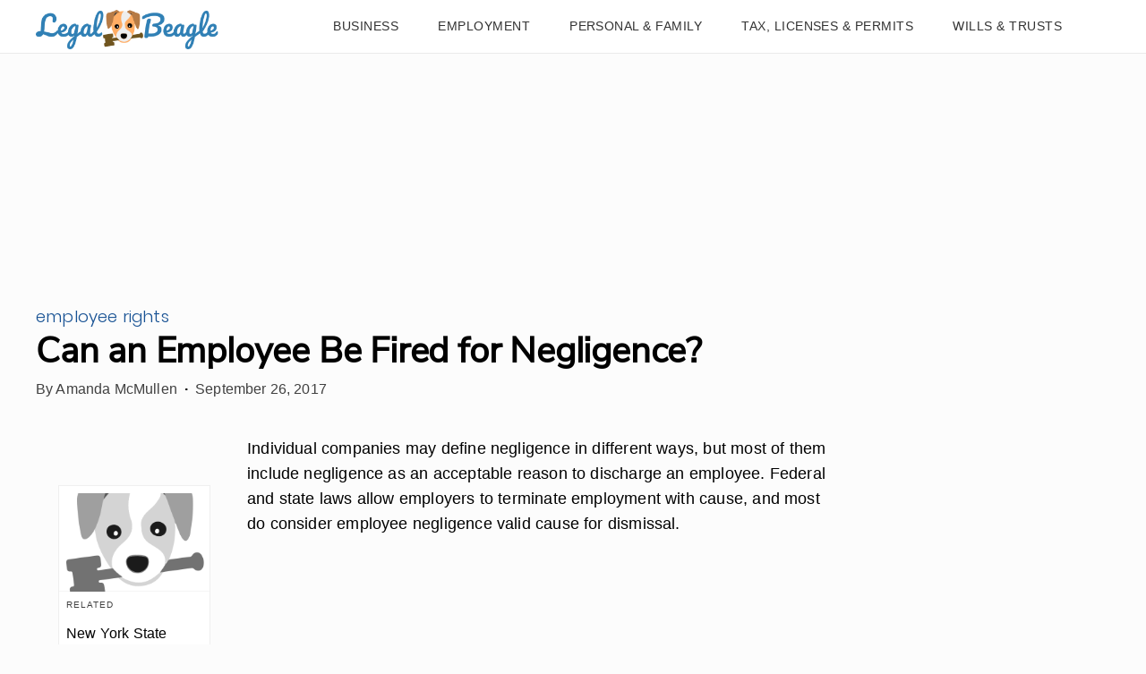

--- FILE ---
content_type: text/html; charset=utf-8
request_url: https://legalbeagle.com/13654005-can-an-employee-be-fired-for-negligence.html
body_size: 29147
content:
<!DOCTYPE html><html lang="en" xmlns:fb="http://www.facebook.com/2008/fbml"> <head><meta charset="utf-8"><meta name="viewport" content="width=device-width"><meta http-equiv="X-UA-Compatible" content="IE=edge,chrome=1"><meta http-equiv="Content-Type" content="text/html; charset=utf-8"><meta name="google-site-verification" content="hbGzw2nL6AR2_hCuFRHX4geWQGNxAbq7yYHmIVkB1w0"><meta name="msvalidate.01" content="129B5DE6FF8DD0ECBDD457C93FF101E3"><meta property="og:site_name" content="Legal Beagle"><meta property="fb:admins" content="1000681207"><title>Can an Employee Be Fired for Negligence? | Legal Beagle</title><meta name="description" content="Individual companies may define negligence in different ways, but most of them include negligence as an acceptable reason to discharge an employee. Federal and state laws allow employers to terminate employment with cause, and most do consider employee negligence valid cause for dismissal."><meta property="og:type" content="article"><meta property="og:url" content="https://legalbeagle.com/13654005-can-an-employee-be-fired-for-negligence.html"><meta property="og:description" content="Individual companies may define negligence in different ways, but most of them include negligence as an acceptable reason to discharge an employee. Federal and state laws allow employers to terminate employment with cause, and most do consider employee negligence valid cause for dismissal."><meta property="og:title" content="Can an Employee Be Fired for Negligence?"><meta property="og:image" content="//legalbeagle.com/public/images/logo-legalbeagle.png"><link rel="canonical" href="https://legalbeagle.com/13654005-can-an-employee-be-fired-for-negligence.html"><!-- InMobi Choice. Consent Manager Tag v3.0 (for TCF 2.2) --><script type="text/javascript" async="true">
(function() {
  var host = window.location.hostname.split('.').slice(-2).join('.');
  var element = document.createElement('script');
  var firstScript = document.getElementsByTagName('script')[0];
  var url = 'https://cmp.inmobi.com'
    .concat('/choice/', 'vPn77x7pBG57Y', '/', host, '/choice.js?tag_version=V3');
  var uspTries = 0;
  var uspTriesLimit = 3;
  element.async = true;
  element.type = 'text/javascript';
  element.src = url;

  firstScript.parentNode.insertBefore(element, firstScript);

  function makeStub() {
    var TCF_LOCATOR_NAME = '__tcfapiLocator';
    var queue = [];
    var win = window;
    var cmpFrame;

    function addFrame() {
      var doc = win.document;
      var otherCMP = !!(win.frames[TCF_LOCATOR_NAME]);

      if (!otherCMP) {
        if (doc.body) {
          var iframe = doc.createElement('iframe');

          iframe.style.cssText = 'display:none';
          iframe.name = TCF_LOCATOR_NAME;
          doc.body.appendChild(iframe);
        } else {
          setTimeout(addFrame, 5);
        }
      }
      return !otherCMP;
    }

    function tcfAPIHandler() {
      var gdprApplies;
      var args = arguments;

      if (!args.length) {
        return queue;
      } else if (args[0] === 'setGdprApplies') {
        if (
          args.length > 3 &&
          args[2] === 2 &&
          typeof args[3] === 'boolean'
        ) {
          gdprApplies = args[3];
          if (typeof args[2] === 'function') {
            args[2]('set', true);
          }
        }
      } else if (args[0] === 'ping') {
        var retr = {
          gdprApplies: gdprApplies,
          cmpLoaded: false,
          cmpStatus: 'stub'
        };

        if (typeof args[2] === 'function') {
          args[2](retr);
        }
      } else {
        if(args[0] === 'init' && typeof args[3] === 'object') {
          args[3] = Object.assign(args[3], { tag_version: 'V3' });
        }
        queue.push(args);
      }
    }

    function postMessageEventHandler(event) {
      var msgIsString = typeof event.data === 'string';
      var json = {};

      try {
        if (msgIsString) {
          json = JSON.parse(event.data);
        } else {
          json = event.data;
        }
      } catch (ignore) {}

      var payload = json.__tcfapiCall;

      if (payload) {
        window.__tcfapi(
          payload.command,
          payload.version,
          function(retValue, success) {
            var returnMsg = {
              __tcfapiReturn: {
                returnValue: retValue,
                success: success,
                callId: payload.callId
              }
            };
            if (msgIsString) {
              returnMsg = JSON.stringify(returnMsg);
            }
            if (event && event.source && event.source.postMessage) {
              event.source.postMessage(returnMsg, '*');
            }
          },
          payload.parameter
        );
      }
    }

    while (win) {
      try {
        if (win.frames[TCF_LOCATOR_NAME]) {
          cmpFrame = win;
          break;
        }
      } catch (ignore) {}

      if (win === window.top) {
        break;
      }
      win = win.parent;
    }
	
    if (!cmpFrame) {
      addFrame();
      win.__tcfapi = tcfAPIHandler;
      win.addEventListener('message', postMessageEventHandler, false);
    }
  };

  makeStub();

  function makeGppStub() {
    const CMP_ID = 10;
    const SUPPORTED_APIS = [
      '2:tcfeuv2',
      '6:uspv1',
      '7:usnatv1',
      '8:usca',
      '9:usvav1',
      '10:uscov1',
      '11:usutv1',
      '12:usctv1'
    ];

    window.__gpp_addFrame = function (n) {
      if (!window.frames[n]) {
        if (document.body) {
          var i = document.createElement("iframe");
          i.style.cssText = "display:none";
          i.name = n;
          document.body.appendChild(i);
        } else {
          window.setTimeout(window.__gpp_addFrame, 10, n);
        }
      }
    };
    window.__gpp_stub = function () {
      var b = arguments;
      __gpp.queue = __gpp.queue || [];
      __gpp.events = __gpp.events || [];

      if (!b.length || (b.length == 1 && b[0] == "queue")) {
        return __gpp.queue;
      }

      if (b.length == 1 && b[0] == "events") {
        return __gpp.events;
      }

      var cmd = b[0];
      var clb = b.length > 1 ? b[1] : null;
      var par = b.length > 2 ? b[2] : null;
      if (cmd === "ping") {
        clb(
          {
            gppVersion: "1.1", // must be “Version.Subversion”, current: “1.1”
            cmpStatus: "stub", // possible values: stub, loading, loaded, error
            cmpDisplayStatus: "hidden", // possible values: hidden, visible, disabled
            signalStatus: "not ready", // possible values: not ready, ready
            supportedAPIs: SUPPORTED_APIS, // list of supported APIs
            cmpId: CMP_ID, // IAB assigned CMP ID, may be 0 during stub/loading
            sectionList: [],
            applicableSections: [-1],
            gppString: "",
            parsedSections: {},
          },
          true
        );
      } else if (cmd === "addEventListener") {
        if (!("lastId" in __gpp)) {
          __gpp.lastId = 0;
        }
        __gpp.lastId++;
        var lnr = __gpp.lastId;
        __gpp.events.push({
          id: lnr,
          callback: clb,
          parameter: par,
        });
        clb(
          {
            eventName: "listenerRegistered",
            listenerId: lnr, // Registered ID of the listener
            data: true, // positive signal
            pingData: {
              gppVersion: "1.1", // must be “Version.Subversion”, current: “1.1”
              cmpStatus: "stub", // possible values: stub, loading, loaded, error
              cmpDisplayStatus: "hidden", // possible values: hidden, visible, disabled
              signalStatus: "not ready", // possible values: not ready, ready
              supportedAPIs: SUPPORTED_APIS, // list of supported APIs
              cmpId: CMP_ID, // list of supported APIs
              sectionList: [],
              applicableSections: [-1],
              gppString: "",
              parsedSections: {},
            },
          },
          true
        );
      } else if (cmd === "removeEventListener") {
        var success = false;
        for (var i = 0; i < __gpp.events.length; i++) {
          if (__gpp.events[i].id == par) {
            __gpp.events.splice(i, 1);
            success = true;
            break;
          }
        }
        clb(
          {
            eventName: "listenerRemoved",
            listenerId: par, // Registered ID of the listener
            data: success, // status info
            pingData: {
              gppVersion: "1.1", // must be “Version.Subversion”, current: “1.1”
              cmpStatus: "stub", // possible values: stub, loading, loaded, error
              cmpDisplayStatus: "hidden", // possible values: hidden, visible, disabled
              signalStatus: "not ready", // possible values: not ready, ready
              supportedAPIs: SUPPORTED_APIS, // list of supported APIs
              cmpId: CMP_ID, // CMP ID
              sectionList: [],
              applicableSections: [-1],
              gppString: "",
              parsedSections: {},
            },
          },
          true
        );
      } else if (cmd === "hasSection") {
        clb(false, true);
      } else if (cmd === "getSection" || cmd === "getField") {
        clb(null, true);
      }
      //queue all other commands
      else {
        __gpp.queue.push([].slice.apply(b));
      }
    };
    window.__gpp_msghandler = function (event) {
      var msgIsString = typeof event.data === "string";
      try {
        var json = msgIsString ? JSON.parse(event.data) : event.data;
      } catch (e) {
        var json = null;
      }
      if (typeof json === "object" && json !== null && "__gppCall" in json) {
        var i = json.__gppCall;
        window.__gpp(
          i.command,
          function (retValue, success) {
            var returnMsg = {
              __gppReturn: {
                returnValue: retValue,
                success: success,
                callId: i.callId,
              },
            };
            event.source.postMessage(msgIsString ? JSON.stringify(returnMsg) : returnMsg, "*");
          },
          "parameter" in i ? i.parameter : null,
          "version" in i ? i.version : "1.1"
        );
      }
    };
    if (!("__gpp" in window) || typeof window.__gpp !== "function") {
      window.__gpp = window.__gpp_stub;
      window.addEventListener("message", window.__gpp_msghandler, false);
      window.__gpp_addFrame("__gppLocator");
    }
  };

  makeGppStub();

  var uspStubFunction = function() {
    var arg = arguments;
    if (typeof window.__uspapi !== uspStubFunction) {
      setTimeout(function() {
        if (typeof window.__uspapi !== 'undefined') {
          window.__uspapi.apply(window.__uspapi, arg);
        }
      }, 500);
    }
  };

  var checkIfUspIsReady = function() {
    uspTries++;
    if (window.__uspapi === uspStubFunction && uspTries < uspTriesLimit) {
      console.warn('USP is not accessible');
    } else {
      clearInterval(uspInterval);
    }
  };

  if (typeof window.__uspapi === 'undefined') {
    window.__uspapi = uspStubFunction;
    var uspInterval = setInterval(checkIfUspIsReady, 6000);
  }
})();

window.__tcfapi('addEventListener', 2, function(data, success) {
  if (!data.gdprApplies) {
    // default non-GDPR consent
    window.gtag('consent', 'update', {
      "ad_storage": "granted",
      "ad_user_data": "granted",
      "analytics_storage": "granted",
      "functionality_storage": "granted",
      "personalization_storage": "granted",
      "ad_personalization": "granted",
      "security_storage": "granted"
    });

    // shim OneTrust dependant tags
    window.dataLayer.push({
      event: 'OneTrustGroupsUpdated',
      OnetrustActiveGroups: ',' + ['C0001', 'C0002', 'C0003', 'C0004'].join(',') + ',',
    });
  }
});
</script><!-- End InMobi Choice. Consent Manager Tag v3.0 (for TCF 2.2) --><!-- Custom Dimension dataLayer --><script title="dataLayer" type="text/javascript">
  var dataLayer = [] || window.dataLayer;

  function getPublishedDateISO() {
    var pubDate ="2011-10-02 05:50:00" || "2017-09-26 08:48:58.197000" || null

    if (pubDate) {
      return new Date(pubDate.replace(/ /g, 'T')).toISOString()
    } else {
      return
    }
  }

  function getUpdatedDateISO() {
    var updateDate ="2017-09-26 08:48:58.197000" || null

    if (updateDate) {
      return new Date(updateDate.replace(/ /g, 'T')).toISOString()
    } else {
      return
    }
  }

  function create_UUID() {
     var pow = Math.pow(10, 10);
     var uuid = Math.floor(Math.random()*pow) + '.' + Math.floor(Math.random()*pow);
     return uuid;
  }

  function find_ppid() {
     if(!localStorage.getItem('ppid')) {
        ppid = create_UUID();
        localStorage.setItem('ppid', ppid);
        return ppid;
     } else {
        return localStorage.getItem('ppid');
     }
  }

  var ppid = find_ppid() || '';

  dataLayer.push({
    "pagetype": "Article",
    "subpagetype": "Freestyle",
    "pageview_type": "standard",
    "studioid": "b57cd2cc-d617-40ce-b425-b53a196901e3",
    "content_id": "13654005",
    "content_name": "Can an Employee Be Fired for Negligence?",
    "author": "Amanda McMullen",
    "lg_uuid": ppid,
    "scroll": 0,"category": "Employment","subcategory": "Employee rights","adcat1": "technology_computing","adcat2": "enterprise_technology","adcat3": "customer_relationship_management","topic1": [],
    "topic2": [],
    "topic3": [],
    "tags": [],
    "published": getPublishedDateISO() || getUpdatedDateISO() || '', 
    "updated": getUpdatedDateISO() || getPublishedDateISO() || ''
  })
</script><!-- End Custom Dimension dataLayer --><script type="text/javascript">
  // *** helper functions for removing jquery *** //

// cross-browser doc ready function
function docReady(callback) {
	if (document.readyState != 'loading'){
		callback();
	} else if (document.addEventListener) {
		document.addEventListener('DOMContentLoaded', callback);
	} else {
		document.attachEvent('onreadystatechange', function() {
			if (document.readyState != 'loading')
				callback();
		});
	}
}

// cross-browser add event listener (IE8)
function addListener(el, eventName, handler) {
	if (el && el.addEventListener)
		el.addEventListener(eventName, handler);
	else if (el && el.attachEvent) {
		el.attachEvent('on' + eventName, function(){
			handler.call(el);
		});
	} else
		return false;
		//console.error("couldn't attach event: " + eventName + " to element: " + el);
}

function removeClass(el, className){
	if (el && el.classList)
		el.classList.remove(className);
	else if (el)
		el.className = el.className.replace(new RegExp('(^|\\b)' + className.split(' ').join('|') + '(\\b|$)', 'gi'), ' ');
	else
		return false;
		//console.error("couldn't remove class: " + className + " from element: " + el);
}

function addClass(el, className){
	if (el && el.classList)
	  el.classList.add(className);
	else if (el)
	  el.className += ' ' + className;
	else
		return false;
		//console.error("couldn't add class: " + className + " to element: " + el);
}

function hasClass(el, className){
	if (el && el.classList)
	  return el.classList.contains(className);
	else if (el)
	  return new RegExp('(^| )' + className + '( |$)', 'gi').test(el.className);
	else
		return null;
}

function getIndex(el){
  let i = 0;
  while (el.previousSibling != null){
    if (el.previousSibling.nodeType == 1){
      // only count actual elements, not text nodes
      i++;
    }
    el = el.previousSibling;
  }
  return i;
}

</script><!-- Bing Webmaster Tool Auth --><meta name="msvalidate.01" content="129B5DE6FF8DD0ECBDD457C93FF101E3"><script type="application/ld+json">
{"@context": "https://schema.org", "@type": "WebPage", "name": "Can an Employee Be Fired for Negligence?", "breadcrumb": {"@type": "BreadcrumbList", "itemListElement": [{"@type": "ListItem", "position": 2, "item": {"@type": "Website", "@id": "https://legalbeagle.com/employment/", "url": "https://legalbeagle.com/employment/", "name": "Employment", "_id": "https://legalbeagle.com/employment/", "external_url": "https://legalbeagle.com/employment/"}}, {"@type": "ListItem", "position": 1, "item": {"@type": "Website", "@id": "https://legalbeagle.com/employee-rights/", "url": "https://legalbeagle.com/employee-rights/", "name": "Employee rights", "_id": "https://legalbeagle.com/employee-rights/", "external_url": "https://legalbeagle.com/employee-rights/"}}]}, "inLanguage": "en-US", "mainEntity": {"@type": "Article", "mainEntityofPage": "true", "datePublished": "2011-10-02 05:50:00", "dateModified": "2020-05-18 18:31:39.340000", "headline": "Can an Employee Be Fired for Negligence?", "description": "Individual companies may define negligence in different ways, but most of them include negligence as an acceptable reason to discharge an employee. Federal and state laws allow employers to terminate employment with cause, and most do consider employee negligence valid cause for dismissal.", "keywords": "Reasons fire employee, Employee fired negligence, Terminate employee negligence", "Publisher": {"@type": "Organization", "name": "Legal Beagle", "logo": {"@type": "ImageObject", "url": "https://legalbeagle.com/public/images/site-logo.svg", "_id": "https://legalbeagle.com/public/images/site-logo.svg", "external_url": "https://legalbeagle.com/public/images/site-logo.svg"}}, "Author": {"@type": "person", "name": "Amanda McMullen"}, "image": {"@type": "ImageObject"}}}
</script><script type="application/ld+json">
{"@context": "https://schema.org", "@type": "WebPage", "name": "Can an Employee Be Fired for Negligence?", "breadcrumb": {"@type": "BreadcrumbList", "itemListElement": [{"@type": "ListItem", "position": 2, "item": {"@type": "Website", "@id": "https://legalbeagle.com/employment/", "url": "https://legalbeagle.com/employment/", "name": "Employment", "_id": "https://legalbeagle.com/employment/", "external_url": "https://legalbeagle.com/employment/"}}, {"@type": "ListItem", "position": 1, "item": {"@type": "Website", "@id": "https://legalbeagle.com/employee-rights/", "url": "https://legalbeagle.com/employee-rights/", "name": "Employee rights", "_id": "https://legalbeagle.com/employee-rights/", "external_url": "https://legalbeagle.com/employee-rights/"}}]}, "inLanguage": "en-US", "mainEntity": {"@type": "Article", "mainEntityofPage": "true", "datePublished": "2011-10-02 05:50:00", "dateModified": "2020-05-18 18:31:39.340000", "headline": "Can an Employee Be Fired for Negligence?", "description": "Individual companies may define negligence in different ways, but most of them include negligence as an acceptable reason to discharge an employee. Federal and state laws allow employers to terminate employment with cause, and most do consider employee negligence valid cause for dismissal.", "keywords": "Reasons fire employee, Employee fired negligence, Terminate employee negligence", "Publisher": {"@type": "Organization", "name": "Legal Beagle", "logo": {"@type": "ImageObject", "url": "https://legalbeagle.com/public/images/site-logo.svg", "_id": "https://legalbeagle.com/public/images/site-logo.svg", "external_url": "https://legalbeagle.com/public/images/site-logo.svg"}}, "Author": {"@type": "person", "name": "Amanda McMullen"}, "image": {"@type": "ImageObject"}}}
</script><script>
  window.documentProfile = {
    "url": "http://legalbeagle.com/13654005-can-an-employee-be-fired-for-negligence.html","pagetype": "article"
    ,"format": "freestyle","content_name": "Can an Employee Be Fired for Negligence?","category": "employeerights","rcp": [{"url": "legalbeagle.com/6088698-new-medical-leave-act-laws.html", "title": "New York State Family Medical Leave Act Laws", "image_url": "http://cpi.studiod.com/www_ehow_com/i.ehow.com/images/a05/pp/vq/new-medical-leave-act-laws-1.1-800x800.jpg", "_id": "legalbeagle.com/6088698-new-medical-leave-act-laws.html", "external_url": "legalbeagle.com/6088698-new-medical-leave-act-laws.html"}, {"url": "legalbeagle.com/how-serious-is-termination-for-gross-misconduct.html", "title": "How Serious Is Termination for Gross Misconduct?", "image_url": "http://photos.demandstudios.com/getty/article/103/15/80618504.jpg", "_id": "legalbeagle.com/how-serious-is-termination-for-gross-misconduct.html", "external_url": "legalbeagle.com/how-serious-is-termination-for-gross-misconduct.html"}, {"url": "legalbeagle.com/13303201-most-common-workplace-lawsuits.html", "title": "Most Common Workplace Lawsuits", "image_url": "http://photos.demandstudios.com/41/112/fotolia_9197025_XS.jpg", "_id": "legalbeagle.com/13303201-most-common-workplace-lawsuits.html", "external_url": "legalbeagle.com/13303201-most-common-workplace-lawsuits.html"}, {"url": "legalbeagle.com/the-difference-between-unfair-dismissal--unlawful-termination.html", "title": "The Difference Between Unfair Dismissal & Unlawful Termination", "image_url": "http://photos.demandstudios.com/getty/article/178/83/80618499.jpg", "_id": "legalbeagle.com/the-difference-between-unfair-dismissal--unlawful-termination.html", "external_url": "legalbeagle.com/the-difference-between-unfair-dismissal--unlawful-termination.html"}, {"url": "legalbeagle.com/7567769-legal-types-liability.html", "title": "Legal Types of Liability", "image_url": "https://s3-us-west-1.amazonaws.com/contentlab.studiod/getty/47dfae6cbb6a4206b22cc31f081f0b0b", "_id": "legalbeagle.com/7567769-legal-types-liability.html", "external_url": "legalbeagle.com/7567769-legal-types-liability.html"}, {"url": "legalbeagle.com/13366977-termination-due-to-job-abandonment.html", "title": "Termination Due to Job Abandonment", "image_url": "http://photos.demandstudios.com/80/91/fotolia_2603890_XS.jpg", "_id": "legalbeagle.com/13366977-termination-due-to-job-abandonment.html", "external_url": "legalbeagle.com/13366977-termination-due-to-job-abandonment.html"}, {"url": "legalbeagle.com/13720887-california-negligence-law-the-elements-of-negligence.html", "title": "California Negligence Law: The Elements of Negligence", "image_url": "https://s3-us-west-1.amazonaws.com/contentlab.studiod/getty/21f6f1b733bd4ed4a8245a18741a76f8.jpg", "_id": "legalbeagle.com/13720887-california-negligence-law-the-elements-of-negligence.html", "external_url": "legalbeagle.com/13720887-california-negligence-law-the-elements-of-negligence.html"}, {"url": "legalbeagle.com/7567769-legal-types-liability.html", "title": "Legal Types of Liability", "image_url": "https://s3-us-west-1.amazonaws.com/contentlab.studiod/getty/47dfae6cbb6a4206b22cc31f081f0b0b", "_id": "legalbeagle.com/7567769-legal-types-liability.html", "external_url": "legalbeagle.com/7567769-legal-types-liability.html"}, {"url": "legalbeagle.com/13653814-can-i-fire-an-employee-for-threatening-to-quit.html", "title": "Can I Fire an Employee for Threatening to Quit?", "image_url": "#", "_id": "legalbeagle.com/13653814-can-i-fire-an-employee-for-threatening-to-quit.html", "external_url": "legalbeagle.com/13653814-can-i-fire-an-employee-for-threatening-to-quit.html"}, {"url": "legalbeagle.com/2036889-legally-layoff-employees.html", "title": "How to Legally Lay Off Employees", "image_url": "http://cpi.studiod.com/www_ehow_com/i.ehow.com/images/a01/u5/4p/legally-layoff-employees-800x800.jpg", "_id": "legalbeagle.com/2036889-legally-layoff-employees.html", "external_url": "legalbeagle.com/2036889-legally-layoff-employees.html"}, {"url": "legalbeagle.com/5894675-employment-rights-senior-citizens.html", "title": "Employment Rights for Senior Citizens", "image_url": "http://farm3.static.flickr.com/2204/2071454127_331703b4ed.jpg", "_id": "legalbeagle.com/5894675-employment-rights-senior-citizens.html", "external_url": "legalbeagle.com/5894675-employment-rights-senior-citizens.html"}, {"url": "legalbeagle.com/6789001-affidavit-indemnification-agreement.html", "title": "What Is an Affidavit and Indemnification Agreement?", "image_url": "http://cpi.studiod.com/www_ehow_com/i.ehow.com/images/a06/gj/8s/override-power-attorney-800x800.jpg", "_id": "legalbeagle.com/6789001-affidavit-indemnification-agreement.html", "external_url": "legalbeagle.com/6789001-affidavit-indemnification-agreement.html"}, {"url": "legalbeagle.com/differences-between-termination-for-cause-and-without-cause.html", "title": "Differences Between Termination for Cause and Without Cause", "image_url": "http://photos.demandstudios.com/getty/article/83/64/78522740.jpg", "_id": "legalbeagle.com/differences-between-termination-for-cause-and-without-cause.html", "external_url": "legalbeagle.com/differences-between-termination-for-cause-and-without-cause.html"}, {"url": "legalbeagle.com/8182215-request-ncic-report.html", "title": "How to Request an NCIC Report", "image_url": "http://cpi.studiod.com/www_ehow_com/photos.demandstudios.com/getty/article/17/72/dv563013_XS.jpg", "_id": "legalbeagle.com/8182215-request-ncic-report.html", "external_url": "legalbeagle.com/8182215-request-ncic-report.html"}, {"url": "legalbeagle.com/13368830-how-to-quit-your-job-still-qualify-for-unemployment-insurance-benefits.html", "title": "How to Quit Your Job & Still Qualify For Unemployment Insurance Benefits", "image_url": "#", "_id": "legalbeagle.com/13368830-how-to-quit-your-job-still-qualify-for-unemployment-insurance-benefits.html", "external_url": "legalbeagle.com/13368830-how-to-quit-your-job-still-qualify-for-unemployment-insurance-benefits.html"}, {"url": "legalbeagle.com/6149900-figure-settlement-discrimination.html", "title": "How to Figure a Settlement for Discrimination", "image_url": "http://cpi.studiod.com/www_ehow_com/photos.demandstudios.com/getty/article/251/243/83252994_XS.jpg", "_id": "legalbeagle.com/6149900-figure-settlement-discrimination.html", "external_url": "legalbeagle.com/6149900-figure-settlement-discrimination.html"}, {"url": "legalbeagle.com/13662387-osha-requirements-for-aed.html", "title": "OSHA Requirements for AED", "image_url": "http://photos.demandstudios.com/getty/article/103/174/465136367.jpg", "_id": "legalbeagle.com/13662387-osha-requirements-for-aed.html", "external_url": "legalbeagle.com/13662387-osha-requirements-for-aed.html"}, {"url": "legalbeagle.com/12558124-can-i-be-denied-unemployment-benefits-after-a-separation-agreement-in-pennsylvania.html", "title": "Can I Be Denied Unemployment Benefits After a Separation Agreement in Pennsylvania?", "image_url": "#", "_id": "legalbeagle.com/12558124-can-i-be-denied-unemployment-benefits-after-a-separation-agreement-in-pennsylvania.html", "external_url": "legalbeagle.com/12558124-can-i-be-denied-unemployment-benefits-after-a-separation-agreement-in-pennsylvania.html"}, {"url": "legalbeagle.com/6384688-considered-harassment-workplace.html", "title": "What Is Considered Workplace Harassment?", "image_url": "http://cpi.studiod.com/www_ehow_com/photos.demandstudios.com/getty/article/142/19/79166554_XS.jpg", "_id": "legalbeagle.com/6384688-considered-harassment-workplace.html", "external_url": "legalbeagle.com/6384688-considered-harassment-workplace.html"}, {"url": "legalbeagle.com/reasons-for-immediate-termination.html", "title": "Reasons for Immediate Termination", "image_url": "http://photos.demandstudios.com/getty/article/251/244/89795004.jpg", "_id": "legalbeagle.com/reasons-for-immediate-termination.html", "external_url": "legalbeagle.com/reasons-for-immediate-termination.html"}]}
</script><link rel="shortcut icon" href="//legalbeagle.com/public/favicons/favicon.ico" type="image/x-icon" sizes="48x48"><script src="https://DmQgokMN7yFBfAP8p.ay.delivery/manager/DmQgokMN7yFBfAP8p" type="text/javascript" referrerpolicy="no-referrer-when-downgrade"></script><script async src="https://pagead2.googlesyndication.com/pagead/js/adsbygoogle.js?client=ca-pub-2603947642260127" crossorigin="anonymous"></script><script defer type="text/javascript" src="/public/scripts/adblockdetect/ads.js"></script><script type="text/javascript" src="/public/scripts/admiral.js"></script><link rel="preload" href="/public/fonts/poppins-v5-latin/poppins-v5-latin-300.woff" as="font" type="font/woff" crossorigin="anonymous"><link rel="preload" href="/public/fonts/nunito-sans-v3-latin/nunito-sans-v3-latin-regular.woff" as="font" type="font/woff" crossorigin="anonymous"><meta charset="utf-8"><meta http-equiv="X-UA-Compatible" content="IE=edge"><meta name="viewport" content="width=device-width,initial-scale=1"><meta name="theme-color" content="#206EC8"><meta name="apple-mobile-web-app-capable" content="no"><meta name="apple-mobile-web-app-status-bar-style" content="default"><meta name="apple-mobile-web-app-title" content="legalbeagle"><meta name="msapplication-TileImage" content="//legalbeagle.com/dist/favicons/mstile-150x150.png"><meta name="msapplication-TileColor" content="#414141"><link href="//legalbeagle.com/dist/css/widget-cite.css" rel="prefetch"><link href="//legalbeagle.com/dist/css/widget-feedback.css" rel="prefetch"><link href="//legalbeagle.com/dist/js/ie-fetch-polyfill.js" rel="prefetch"><link href="//legalbeagle.com/dist/js/inline-references.js" rel="prefetch"><link href="//legalbeagle.com/dist/js/intersection-observer-polyfill.js" rel="prefetch"><link href="//legalbeagle.com/dist/js/is-scrolling.js" rel="prefetch"><link href="//legalbeagle.com/dist/js/nav-bar.js" rel="prefetch"><link href="//legalbeagle.com/dist/js/widget-cite.js" rel="prefetch"><link href="//legalbeagle.com/dist/js/widget-cite~widget-feedback.js" rel="prefetch"><link href="//legalbeagle.com/dist/js/widget-feedback.js" rel="prefetch"><link href="//legalbeagle.com/dist/js/chunk-vendors.js" rel="preload" as="script"><link href="//legalbeagle.com/dist/js/main.js" rel="preload" as="script"><link rel="icon" type="image/png" sizes="32x32" href="//legalbeagle.com/dist/favicons/favicon-32x32.png"><link rel="icon" type="image/png" sizes="16x16" href="//legalbeagle.com/dist/favicons/favicon-16x16.png"><link rel="manifest" href="//legalbeagle.com/dist/manifest.json"><link rel="apple-touch-icon" href="//legalbeagle.com/dist/favicons/apple-touch-icon.png"><link rel="mask-icon" href="//legalbeagle.com/dist/favicons/safari-pinned-tab.svg" color="#206EC8"><link href="search-bar.css" rel="preload" as="style"><link href="//legalbeagle.com/dist/css/widget-feedback.css" rel="preload" as="style"><link href="//legalbeagle.com/dist/css/widget-cite.css" rel="preload" as="style"><style type="text/css">.color-site-primary{color:#3080b5}.color-site-accent{color:#ffad64}.color-black{color:#333}.color-white{color:#fcfcfc}.color-cta{color:#0645ad}/*! normalize.css v8.0.1 | MIT License | github.com/necolas/normalize.css */html{line-height:1.15;-webkit-text-size-adjust:100% }body{margin:0}main{display:block}h1{margin:.67em 0}hr{-webkit-box-sizing:content-box;box-sizing:content-box;height:0;overflow:visible}pre{font-family:monospace,monospace;font-size:1em}a{background-color:transparent}abbr[title]{border-bottom:none;text-decoration:underline;-webkit-text-decoration:underline dotted;text-decoration:underline dotted}b,strong{font-weight:bolder}code,kbd,samp{font-family:monospace,monospace;font-size:1em}small{font-size:80% }sub,sup{font-size:75%;line-height:0;position:relative;vertical-align:baseline}sub{bottom:-.25em}sup{top:-.5em}img{border-style:none;width:100% }button,input,optgroup,select,textarea{font-family:inherit;font-size:100%;line-height:1.15;margin:0}button,input{overflow:visible}button,select{text-transform:none}[type=button],[type=reset],[type=submit],button{-webkit-appearance:button}[type=button]::-moz-focus-inner,[type=reset]::-moz-focus-inner,[type=submit]::-moz-focus-inner,button::-moz-focus-inner{border-style:none;padding:0}[type=button]:-moz-focusring,[type=reset]:-moz-focusring,[type=submit]:-moz-focusring,button:-moz-focusring{outline:1px dotted ButtonText}fieldset{padding:.35em .75em .625em}legend{-webkit-box-sizing:border-box;box-sizing:border-box;color:inherit;display:table;max-width:100%;padding:0;white-space:normal}progress{vertical-align:baseline}textarea{overflow:auto}[type=checkbox],[type=radio]{-webkit-box-sizing:border-box;box-sizing:border-box;padding:0}[type=number]::-webkit-inner-spin-button,[type=number]::-webkit-outer-spin-button{height:auto}[type=search]{-webkit-appearance:textfield;outline-offset:-2px}[type=search]::-webkit-search-decoration{-webkit-appearance:none}::-webkit-file-upload-button{-webkit-appearance:button;font:inherit}details{display:block}summary{display:list-item}[hidden],template{display:none}*{-webkit-box-sizing:border-box;box-sizing:border-box}@font-face{font-family:Poppins;font-style:normal;font-weight:300;font-display:swap;src:url(/public/fonts/poppins-v5-latin/poppins-v5-latin-300.eot);src:local("Poppins Light"),local("Poppins-Light"),url(/public/fonts/poppins-v5-latin/poppins-v5-latin-300.eot?#iefix) format("embedded-opentype"),url(/public/fonts/poppins-v5-latin/poppins-v5-latin-300.woff) format("woff"),url(/public/fonts/poppins-v5-latin/poppins-v5-latin-300.ttf) format("truetype"),url(/public/fonts/poppins-v5-latin/poppins-v5-latin-300.svg#Poppins) format("svg")}@font-face{font-family:Nunito Sans;font-style:normal;font-weight:400;font-display:swap;src:url(/public/fonts/nunito-sans-v3-latin/nunito-sans-v3-latin-regular.eot);src:local("Nunito Sans Regular"),local("NunitoSans-Regular"),url(/public/fonts/nunito-sans-v3-latin/nunito-sans-v3-latin-regular.eot?#iefix) format("embedded-opentype"),url(/public/fonts/nunito-sans-v3-latin/nunito-sans-v3-latin-regular.woff) format("woff"),url(/public/fonts/nunito-sans-v3-latin/nunito-sans-v3-latin-regular.ttf) format("truetype"),url(/public/fonts/nunito-sans-v3-latin/nunito-sans-v3-latin-regular.svg#NunitoSans) format("svg")}body,html{font-family:sans-serif;font-size:16px}@media(max-width:640px){body,html{overflow-x:hidden}}h1{font-size:2.5rem;line-height:2.8rem;letter-spacing:-.005em;font-weight:400;font-family:Nunito Sans,sans-serif}@media(max-width:1200px){h1{font-size:2.7rem;letter-spacing:0}}h2{font-size:1.7rem;line-height:1.9rem;letter-spacing:.005em;font-weight:500}h3{line-height:1.7rem;font-weight:400}h3,h4{font-size:1.5rem}h1,h2,h3,h4,p{margin:.5rem auto;padding:0}h1,h2,h3,h4,p,span{-webkit-transition:color .14s;transition:color .14s}a,li,p{font-size:1.15rem;font-weight:300;letter-spacing:.01em;line-height:1.5rem;margin:.5rem 0}a{color:#0645ad;-webkit-transition:color .14s;transition:color .14s}a:visited{color:#0b0080}a:hover{color:#4c40ce}ul{margin:.5rem 0;padding:0;list-style:none}.type-title{font-size:1.25rem}.type-subtitle{font-size:1.2rem}.type-body{font-size:1.125rem;line-height:1.5rem}blockquote{position:relative;margin:0;padding:2rem 6rem;background-color:#f1f1f1;text-align:justify}blockquote:before{top:-1.5rem;left:2rem;content:"“";margin:0;padding:0}blockquote:after,blockquote:before{position:absolute;color:#fff;font-size:10rem}blockquote:after{bottom:-6.5rem;right:2rem;content:"”"}@media(max-width:1200px){blockquote{margin:.5rem;padding:2.5rem 1rem;text-align:left}blockquote:before{top:3.75rem;left:0}blockquote:after{bottom:-1.5rem;right:0}}.link-text{color:#185294}span.more{color:#3080b5}body{padding-top:60px;overflow:auto}body.mobile-nav-is-open{overflow:hidden}body.mobile-nav-is-open header .header-container .header-part.navigation,body.mobile-nav-is-open header .header-container .header-part.navigation .socialshares{display:-webkit-box;display:-ms-flexbox;display:flex}body header{-webkit-box-orient:vertical;-ms-flex-direction:column;flex-direction:column;-webkit-box-pack:center;-ms-flex-pack:center;justify-content:center;z-index:5000;position:fixed;top:0;left:0;height:60px;min-height:60px;background-color:#fff;border-bottom:1px solid #eaeaea}body header,body header .header-container{display:-webkit-box;display:-ms-flexbox;display:flex;-webkit-box-direction:normal;-webkit-box-align:center;-ms-flex-align:center;align-items:center;width:100% }body header .header-container{-webkit-box-orient:horizontal;-ms-flex-direction:row;flex-direction:row;max-width:1200px;margin:0 auto;-webkit-box-pack:justify;-ms-flex-pack:justify;justify-content:space-between}body header .header-container .header-part{display:-webkit-box;display:-ms-flexbox;padding:0;display:flex;-webkit-box-align:center;-ms-flex-align:center;align-items:center;min-width:40px}body header .header-container .header-part a{margin:0}body header .header-container .header-part>*{display:-webkit-box;display:-ms-flexbox;display:flex}body header .header-container .header-part.controls-left{display:none;z-index:5002}body header .header-container .header-part.controls-left svg polyline{stroke:#333}body header .header-container .header-part.topic-scroller{z-index:5001;overflow-x:auto;-webkit-box-flex:0;-ms-flex:none;flex:none;-webkit-box-pack:center;-ms-flex-pack:center;justify-content:center}body header .header-container .header-part.branding{width:auto;padding:0 1rem 0 0;height:55px;width:220px}body header .header-container .header-part.branding .logo img{height:50px;width:220px;width:100% }body header .header-container .header-part.suggestions{-webkit-box-flex:1;-ms-flex:1;flex:1;display:none;margin:0 1rem 0 0}body header .header-container .header-part.suggestions .horizontal-list,body header .header-container .header-part.suggestions .journey-nav-list{list-style:none;display:-webkit-box;display:-ms-flexbox;display:flex;-webkit-box-orient:horizontal;-webkit-box-direction:normal;-ms-flex-direction:row;flex-direction:row}body header .header-container .header-part.suggestions .horizontal-list li,body header .header-container .header-part.suggestions .journey-nav-list li{min-height:40px;padding:.25rem .5rem;margin:0 0;display:-webkit-inline-box;display:-ms-inline-flexbox;display:inline-flex;-webkit-box-align:center;-ms-flex-align:center;align-items:center;-webkit-box-pack:center;-ms-flex-pack:center;justify-content:center}body header .header-container .header-part.controls-right{z-index:5002;display:none}body header .header-container .header-part.controls-right span{-webkit-user-select:none;-moz-user-select:none;-ms-user-select:none;user-select:none;position:relative;display:inline-block;width:28px;height:22px;-webkit-box-sizing:content-box;box-sizing:content-box;border-top:10px solid transparent;border-bottom:10px solid transparent;border-right:5px solid transparent;border-left:5px solid transparent;z-index:1050;line-height:22px;white-space:nowrap;background:transparent;border-radius:0}body header .header-container .header-part.controls-right span span{display:inline-block;position:absolute;left:100%;margin-top:1px;-webkit-transition:color .25s;transition:color .25s;margin-left:5px}body header .header-container .header-part.controls-right span span:after,body header .header-container .header-part.controls-right span span:before{content:"";display:inline-block;min-width:10px;width:5.6px}body header .header-container .header-part.controls-right span:after,body header .header-container .header-part.controls-right span:before,body header .header-container .header-part.controls-right span i{position:absolute;left:0;display:block;will-change:transform,background-color;width:28px;height:4px;border-radius:0;-webkit-transition:background-color .25s,-webkit-transform .25s;transition:background-color .25s,-webkit-transform .25s;transition:transform .25s,background-color .25s;transition:transform .25s,background-color .25s,-webkit-transform .25s;-webkit-backface-visibility:hidden;backface-visibility:hidden;outline:1px solid transparent}body header .header-container .header-part.controls-right span i{top:9px;font-size:0;color:transparent;line-height:0}body header .header-container .header-part.controls-right span:after,body header .header-container .header-part.controls-right span:before{content:""}body header .header-container .header-part.controls-right span:before{top:0}body header .header-container .header-part.controls-right span:after{bottom:0}body header .header-container .header-part.controls-right span:hover{cursor:pointer}body header .header-container .header-part.controls-right.is-active span i{-webkit-transform:scaleX(.001);transform:scaleX(.001)}body header .header-container .header-part.controls-right.is-active span:before{-webkit-transform:translateY(9px) rotate(45deg);transform:translateY(9px) rotate(45deg)}body header .header-container .header-part.controls-right.is-active span:after{-webkit-transform:translateY(-9px) rotate(-45deg);transform:translateY(-9px) rotate(-45deg)}body header .header-container .header-part.controls-right span:after,body header .header-container .header-part.controls-right span:before,body header .header-container .header-part.controls-right span i{background-color:#333}body header .header-container .header-part.controls-right:hover span:after,body header .header-container .header-part.controls-right:hover span:before,body header .header-container .header-part.controls-right:hover span i{background-color:#3080b5}body header .header-container .header-part.navigation{-webkit-box-flex:1;-ms-flex:1;flex:1;-webkit-box-pack:end;-ms-flex-pack:end;justify-content:flex-end}body header .header-container .header-part.navigation a h2{color:#333;font-family:Poppins,sans-serif}body header .header-container .header-part.navigation .horizontal-list{height:60px;position:relative;padding:0 2rem;-webkit-box-pack:space-evenly;-ms-flex-pack:space-evenly;justify-content:space-evenly;-webkit-box-align:center;-ms-flex-align:center;align-items:center}body header .header-container .header-part.navigation .horizontal-list .item{padding:10px;-webkit-transition:padding .75s ease-in-out;transition:padding .75s ease-in-out;height:100%;display:-webkit-box;display:-ms-flexbox;display:flex;-webkit-box-align:center;-ms-flex-align:center;align-items:center;-webkit-box-pack:center;-ms-flex-pack:center;justify-content:center}body header .header-container .header-part.navigation .horizontal-list .item h3{padding:0 .75rem;color:#333;position:relative;display:inline-block;font-size:.85rem;margin:0;font-weight:400;letter-spacing:.03rem}body header .header-container .header-part.navigation .horizontal-list .item h3 a{text-decoration:none}body header .header-container .header-part.navigation .horizontal-list .item li{text-align:left;padding:10px;max-width:100%;display:block}body header .header-container .header-part.navigation .horizontal-list .item .subs{margin:0;list-style:none;position:absolute;top:60px;left:50%;width:100%;-webkit-transform:translateX(-50%);transform:translateX(-50%);display:-webkit-box;display:-ms-flexbox;display:flex;-ms-flex-wrap:wrap;flex-wrap:wrap;-webkit-box-pack:start;-ms-flex-pack:start;justify-content:flex-start;background:#fff;height:auto;display:none;border-top:none;-webkit-box-shadow:0 4px 10px -8px rgba(0,0,0,.3);box-shadow:0 4px 10px -8px rgba(0,0,0,.3);z-index:1000;padding:2rem 5rem}body header .header-container .header-part.navigation .horizontal-list .item .subs .sub{position:relative;display:block;width:33.3333333333%;white-space:nowrap}body header .header-container .header-part.navigation .horizontal-list .item .subs .sub h3{font-size:.9rem;padding:0 .75rem;color:#333;position:relative;display:inline-block;margin:0;font-weight:400;letter-spacing:.05rem;font-family:Nunito Sans,sans-serif;text-transform:uppercase}body header .header-container .header-part.navigation .horizontal-list .item .subs .sub h3:hover{text-decoration:underline}body header .header-container .header-part.navigation .horizontal-list .item .search-icon{width:20px;height:20px}body header .header-container .header-part.navigation .horizontal-list .item:hover .subs{display:-webkit-box;display:-ms-flexbox;display:flex}body header .header-container .header-part.navigation .horizontal-list .item.search-item .subs{padding:2rem 1rem}body header .header-container .header-part.navigation .horizontal-list .arrow,body header .header-container .header-part.navigation .socialshares,body header .header-container .header-part.navigation .socialshares-nav-container{display:none}body header .header-container .header-part .category,body header .header-container .header-part .topic{padding:0 1rem;color:#333;position:relative;display:inline-block}body header .header-container .header-part .category a,body header .header-container .header-part .topic a{text-decoration:none}body header .header-container .header-part .category h2,body header .header-container .header-part .topic h2{font-size:.85rem;margin:0;font-weight:400;letter-spacing:.05rem}body header .header-container .header-part .category:hover a h2,body header .header-container .header-part .topic:hover a h2{color:#3080b5}body header .header-container .header-part .category:nth-last-child(2),body header .header-container .header-part .topic:nth-last-child(2){padding:0 0 0 1rem}body header .header-container .header-part a,body header .header-container .header-part a:visited{color:#fcfcfc}@media(max-width:1200px){body{padding-top:60px}body.mobile-nav-is-open header .header-container .header-part.navigation{opacity:1;left:0}body.mobile-nav-is-open header .header-container .header-part.navigation .horizontal-list{left:0;width:100%;opacity:1;height:auto}body.mobile-nav-is-open header .header-container .header-part.navigation .horizontal-list .item{height:unset}body.mobile-nav-is-open header .header-container .header-part.navigation .horizontal-list .item a h3{padding:0}body.mobile-nav-is-open header .header-container .header-part.navigation .horizontal-list .item.search-item{border:none}body.mobile-nav-is-open header .header-container .header-part.navigation .horizontal-list .item.search-item .search-launcher{margin:0 0 1rem 0;border:none}body.mobile-nav-is-open header .header-container .header-part.navigation .horizontal-list .item.search-item .subs{padding:0}body.mobile-nav-is-open header .header-container .header-part.navigation .horizontal-list .item .subs .sub{margin-right:0}body.mobile-nav-is-open header .header-container .header-part.navigation .horizontal-list .item .subs .sub h3{margin:0}body header .header-container .header-part.controls-left{display:-webkit-box;display:-ms-flexbox;display:flex}body header .header-container .header-part.topic-scroller{-webkit-box-flex:1;-ms-flex:1;flex:1}body header .header-container .header-part.branding{padding:0 .4rem}body header .header-container .header-part.branding .logo img{height:55px}body header .header-container .header-part.suggestions{display:-webkit-box;display:-ms-flexbox;display:flex;margin:0}body header .header-container .header-part.suggestions .horizontal-list li a h2{padding:.2rem 0 0 0;line-height:0}body header .header-container .header-part.navigation{position:fixed;top:60px;width:100vw;bottom:0;overflow:auto;background-color:#fcfcfc;-webkit-box-orient:vertical;-webkit-box-direction:normal;-ms-flex-direction:column;flex-direction:column;-webkit-box-pack:start;-ms-flex-pack:start;justify-content:flex-start;-webkit-transition:all .15s ease;transition:all .15s ease;opacity:0;left:100vw;padding:1rem 0;margin:0}body header .header-container .header-part.navigation .search-launcher{margin:1rem;max-height:60px;height:60px;display:block}body header .header-container .header-part.navigation .horizontal-list{-webkit-box-orient:vertical;-webkit-box-direction:reverse;-ms-flex-direction:column-reverse;flex-direction:column-reverse;list-style:none;text-align:left;margin:0;padding:0;z-index:9999;background:#fff;border:none;-webkit-transition:all .2s ease-in-out;transition:all .2s ease-in-out;height:100vh;opacity:0}body header .header-container .header-part.navigation .horizontal-list .item{width:100%;position:relative;display:block;margin:0}body header .header-container .header-part.navigation .horizontal-list .item:hover .subs{display:block}body header .header-container .header-part.navigation .horizontal-list .item a{display:inline-block}body header .header-container .header-part.navigation .horizontal-list .item h3{font-weight:400;font-size:24px;margin-bottom:10px}body header .header-container .header-part.navigation .horizontal-list .item .subs{list-style:none;display:block;padding:0;position:unset;border:none;-webkit-box-shadow:none;box-shadow:none;-webkit-transform:unset;transform:unset;width:100% }body header .header-container .header-part.navigation .horizontal-list .item .subs .sub{width:100%;display:block;padding:10px;margin:0 0 1rem 0;overflow:hidden;height:45px;position:relative;border-bottom:1px solid silver;-webkit-box-shadow:0 4px 10px -8px rgba(0,0,0,.3);box-shadow:0 4px 10px -8px rgba(0,0,0,.3)}body header .header-container .header-part.navigation .horizontal-list .item .subs .sub h3{font-size:16px;font-weight:400;text-decoration:none}body header .header-container .header-part.navigation .horizontal-list .item .subs .sub a{position:relative;z-index:2;width:100% }body header .header-container .header-part.navigation .horizontal-list .item .subs .sub .sub-subs{list-style:none;display:-webkit-box;display:-ms-flexbox;display:flex;-webkit-box-orient:vertical;-webkit-box-direction:normal;-ms-flex-direction:column;flex-direction:column;position:unset;-webkit-box-shadow:unset;box-shadow:unset;list-style-type:disc}body header .header-container .header-part.navigation .horizontal-list .item .subs .sub .sub-subs li{width:100%;padding:10px;display:block}body header .header-container .header-part.navigation .horizontal-list .item .subs .sub .sub-subs li:after{display:none}body header .header-container .header-part.navigation .horizontal-list .item .subs .sub .sub-subs li:hover{background:unset}body header .header-container .header-part.navigation .horizontal-list .item .subs .sub .sub-subs li h3{text-decoration:underline}body header .header-container .header-part.navigation .horizontal-list .item .subs .sub .sub-subs li h3:after{display:none}body header .header-container .header-part.navigation .horizontal-list .item .subs .sub.expand{height:auto}body header .header-container .header-part.navigation .horizontal-list .item .subs .sub:hover{background:unset}body header .header-container .header-part.navigation .horizontal-list .item:after,body header .header-container .header-part.navigation .horizontal-list .item:before{display:none}body header .header-container .header-part.navigation .socialshares-nav-container{display:none;-webkit-box-pack:center;-ms-flex-pack:center;justify-content:center;-webkit-box-align:center;-ms-flex-align:center;align-items:center;min-height:110px;border:none}body header .header-container .header-part.navigation .socialshares-nav-container .socialshares{-webkit-box-pack:justify;-ms-flex-pack:justify;justify-content:space-between;width:100% }body header .header-container .header-part.navigation .socialshares-nav-container .socialshares .socialshare-label,body header .header-container .header-part.navigation .socialshares-nav-container .socialshares .socialshare-title{display:none}body header .header-container .header-part.navigation .socialshares-nav-container .socialshares .social-icon svg{height:44px;width:44px}body header .header-container .header-part.navigation>ul{-webkit-box-orient:vertical;-webkit-box-direction:normal;-ms-flex-direction:column;flex-direction:column}body header .header-container .header-part.navigation>ul li{margin:.5rem 1rem;border:1px solid rgba(6,69,173,.1)}body header .header-container .header-part.navigation>ul li a h2{color:#333}body header .header-container .header-part.navigation .search-icon{display:none}body header .header-container .header-part.controls-right{display:-webkit-box;display:-ms-flexbox;display:flex}body header .header-container .header-part .category h2{font-size:1.3rem}}footer{width:100%;padding:2rem;padding-bottom:1rem;-webkit-box-sizing:border-box;box-sizing:border-box}footer .row{-ms-flex-wrap:wrap;flex-wrap:wrap;-webkit-box-pack:space-evenly;-ms-flex-pack:space-evenly;justify-content:space-evenly;-webkit-box-align:start;-ms-flex-align:start;align-items:flex-start;max-width:1200px;margin:0 auto;padding:1rem 0;border-top:1px solid silver}footer .row,footer .row ul.categories-container{display:-webkit-box;display:-ms-flexbox;display:flex}footer .row ul.categories-container{-webkit-box-orient:horizontal;-webkit-box-direction:normal;-ms-flex-direction:row;flex-direction:row;width:100%;padding:0 3rem}footer .row ul.categories-container li.item{-webkit-box-flex:1;-ms-flex:1;flex:1}footer .row ul.categories-container li.item h1{font-size:.95rem;line-height:1rem;margin:0 0 .5rem 0;padding:0}footer .row ul.categories-container li.item ul.subs li.sub{margin:0 0 0 .85rem;padding:0}footer .row ul.categories-container li.item ul.subs li.sub h3{font-size:.85rem;margin:0;padding:0}footer .row ul.categories-container li.item ul.subs li.sub ul.sub-subs{margin:0 0 .25rem .85rem;padding:0}footer .row ul.categories-container li.item ul.subs li.sub ul.sub-subs li{margin:0}footer .row ul.categories-container li.item h1:hover,footer .row ul.categories-container li.item h3:hover{text-decoration:underline}footer .row .brand-container,footer .row ul{display:-webkit-box;display:-ms-flexbox;display:flex;-webkit-box-orient:vertical;-webkit-box-direction:normal;-ms-flex-direction:column;flex-direction:column;font-size:.85rem}footer .row .brand-container li,footer .row ul li{margin-bottom:.75rem;text-align:left}footer .row .brand-container li a,footer .row ul li a{text-decoration:none;color:#000}footer .row .brand-container .logo,footer .row ul .logo{display:block;height:2rem}footer .row .brand-container .logo img,footer .row ul .logo img{height:30px}footer .row .brand-container .social-links,footer .row ul .social-links{width:100%;text-align:center}footer .row .brand-container .social-links ul,footer .row ul .social-links ul{display:-webkit-box;display:-ms-flexbox;display:flex;-webkit-box-orient:horizontal;-webkit-box-direction:normal;-ms-flex-direction:row;flex-direction:row;-webkit-box-pack:center;-ms-flex-pack:center;justify-content:center}footer .row .brand-container .social-links ul li,footer .row ul .social-links ul li{display:inline-block;margin:.25rem;margin-top:.7rem}footer .row .brand-container .social-links ul li svg,footer .row ul .social-links ul li svg{fill:#333}footer .row .brand-container:last-child,footer .row ul:last-child{margin-top:.2rem;text-align:center}footer .copyright-text{text-align:center;font-size:.65rem;margin:1rem 0}@media(max-width:1200px){footer .row .social-links ul{margin:0}}@media(max-width:640px){footer{padding:1rem 0 0 0}footer .row ul.categories-container{-webkit-box-orient:horizontal;-webkit-box-direction:normal;-ms-flex-direction:row;flex-direction:row;-ms-flex-wrap:wrap;flex-wrap:wrap;padding:.5rem 0}footer .row ul.categories-container li.item{-webkit-box-flex:1;-ms-flex:1 0 50%;flex:1 0 50%;padding:0 1rem;margin:1rem 0}footer .row ul.categories-container li.item:last-of-type,footer .row ul.categories-container li.item:last-of-type ul.subs li{text-align:center}footer .row .policy-container{padding:.5rem 0}footer .row .policy-container li{text-align:center}footer .row .social-links ul li{margin-top:0}footer .row.policy{margin-top:1rem}}.container{margin-right:auto;margin-left:auto}.row{-webkit-box-sizing:border-box;box-sizing:border-box;display:-webkit-box;display:-ms-flexbox;display:flex;-webkit-box-flex:0;-ms-flex:0 1 auto;flex:0 1 auto;-webkit-box-direction:normal;-ms-flex-direction:row;flex-direction:row;-ms-flex-wrap:wrap;flex-wrap:wrap;max-width:640px;margin:0 auto;width:100% }.row,.row-reverse{-webkit-box-orient:horizontal}.row-reverse{-ms-flex-direction:row-reverse;flex-direction:row-reverse}.col-reverse,.row-reverse{-webkit-box-direction:reverse}.col-reverse{-webkit-box-orient:vertical;-ms-flex-direction:column-reverse;flex-direction:column-reverse}.col{-webkit-box-sizing:border-box;box-sizing:border-box;-webkit-box-flex:1;-ms-flex:1 1 auto;flex:1 1 auto}.margin-top-bottom{margin-top:2rem;margin-bottom:2rem}.padding-top-bottom{padding-top:2rem;padding-bottom:2rem}.space-between{-webkit-box-pack:justify;-ms-flex-pack:justify;justify-content:space-between}.align-center{-webkit-box-align:center;-ms-flex-align:center;align-items:center}.align-flex-end{-webkit-box-align:end;-ms-flex-align:end;align-items:flex-end}.grey-background{background-color:#efefef}@media(min-width:640px){.row{max-width:1200px}}.leaderboard-ad-wrapper{display:-webkit-box;display:-ms-flexbox;display:flex;-webkit-box-align:center;-ms-flex-align:center;align-items:center;-webkit-box-pack:center;-ms-flex-pack:center;justify-content:center;width:100%;min-height:250px}.partial-container .leaderboard-ad-wrapper{margin:1rem 0 0 0}.inline-parent-container{width:100%;max-width:680px;min-height:280px;margin:1rem auto;display:inline-block}.inline-parent-container>div{margin:0 auto}@media(max-width:1200px){.inline-parent-container{min-height:250px}}@media(max-width:640px){.inline-parent-container{display:block}}.ad-center{text-align:center}.inline-link-ad{margin:.5rem 0}.mobile-display-ad{margin:.75rem 0}.link-unit{width:300px;height:250px;display:block}.rightrail-display-ad{min-height:250px;min-width:300px}.rightrail-adblock-unit{margin-top:0}.main-ad{min-height:450px}@media(max-width:1200px){.main-ad{min-height:600px}}.inline-ad{min-height:280px}@media(max-width:1200px){.inline-ad{min-height:250px}}body .fixed-bottom-ad{display:-webkit-box;display:-ms-flexbox;display:flex;-webkit-box-pack:center;-ms-flex-pack:center;justify-content:center;position:fixed;bottom:0;max-height:100px;width:100%;background-color:rgba(0,0,0,.2);z-index:9999}body .fixed-bottom-ad .close-button{position:absolute;top:-1.6rem;right:0;font-family:sans-serif;background-color:rgba(0,0,0,.2);border-radius:50% 50% 0 0;padding:.5rem 1rem 0}body.fixed-bottom-ad-closed .fixed-bottom-ad{display:none}#jwplayer-section{min-height:460px}@media(max-width:1200px){.partial-container .ad-leaderboard{display:none}}@media(max-width:720px){.leaderboard-ad-wrapper{display:none}}#relatedsearches1{min-height:270px}body{background:#f5f5f5}body.article-page{background-color:#fcfcfc}body .centered-image-bg{background-size:contain;background-position:50%;background-repeat:no-repeat}body.promo-bar-visibile{padding-top:102px}@media(max-width:500px){body.promo-bar-visibile{padding-top:82px}}body.promo-bar-visibile .article-page-container{padding-top:20px}body.promo-bar-visibile .article-page-container .article-body-container .article-right-col-container .sticky-container{top:100px}body.promo-bar-visibile header{height:100px;min-height:100px}body.promo-bar-visibile header .header-container{height:60px}body.promo-bar-visibile header .header-container .header-part.navigation{top:100px}header .promo-bar{display:-webkit-box;display:-ms-flexbox;display:flex;-ms-flex-pack:distribute;justify-content:space-around;width:100%;background-color:#3080b5;padding:.75rem 0;-webkit-box-shadow:0 9px 10px -8px rgba(0,0,0,.3);box-shadow:0 9px 10px -8px rgba(0,0,0,.3);-webkit-transition:all .2s ease-in-out;transition:all .2s ease-in-out;max-height:42px}header .promo-bar .promo-container{opacity:inherit}header .promo-bar .promo-container a{color:#fff;text-decoration:none;opacity:inherit}header .promo-bar .promo-container a span{font-weight:700;letter-spacing:.03rem}@media(max-width:500px){header .promo-bar .promo-container a{content:"test"}}@media(max-width:500px){header .promo-bar .promo-container{font-size:.85rem}}header .promo-bar .promo-close{position:fixed;cursor:pointer;color:#fff;font-family:sans-serif;font-size:1.5rem;right:1rem;-ms-flex-item-align:center;align-self:center}header .promo-bar.closed{opacity:0;display:none}header .promo-bar.closed .promo-close{display:none}.card-hero-container{width:100%;margin:1rem;background:#fff;border-bottom:1px solid #d0d0d0}.card-hero-container a{display:-webkit-box;display:-ms-flexbox;display:flex}.card-hero-container .card-hero-image{position:relative;z-index:2}.card-hero-container .card-hero-image img{width:522px;height:297px;-o-object-fit:cover;object-fit:cover}.card-hero-container .card-hero-title-container{position:relative;display:-webkit-box;display:-ms-flexbox;display:flex;-webkit-box-orient:vertical;-webkit-box-direction:normal;-ms-flex-direction:column;flex-direction:column;padding:1rem 1.5rem;max-width:50% }.card-hero-container .card-hero-title-container:after{content:"";width:1px;height:100%;background:#f5f5f5;position:absolute;top:0;left:-1px}.card-hero-container .card-hero-title-container h2{font-size:2rem;font-family:sans-serif;line-height:1}.card-hero-container .card-hero-title-container h2:hover{color:rgb(31.1162790698,106.3139534884,191.8837209302)}.card-hero-container .card-hero-title-container .card-hero-author{border-bottom:1px solid #d4d4d4;margin:.6rem 0 0;padding-bottom:.2rem;font-size:.7rem;color:#414141}.card-hero-container .card-hero-title-container .card-hero-author span{text-transform:uppercase;letter-spacing:1px}.card-hero-container .card-hero-title-container .card-hero-description{padding:.65rem 0 .85rem 0;color:#414141;font-family:Arial,sans-serif;font-size:1rem;line-height:1.3}.card-hero-container a{text-decoration:none;color:#000}.small-card-row{display:-webkit-box;display:-ms-flexbox;display:flex;-webkit-box-pack:justify;-ms-flex-pack:justify;justify-content:space-between}.small-card-row .card-small-no-image{width:100%;max-width:calc(20% - 2rem);position:relative;display:-webkit-box;display:-ms-flexbox;display:flex;-webkit-box-orient:vertical;-webkit-box-direction:normal;-ms-flex-direction:column;flex-direction:column;height:auto;background-color:#fff;-webkit-box-sizing:border-box;box-sizing:border-box;padding:.5rem .75rem .75rem;margin:1rem;border-bottom:1px solid #d0d0d0}.small-card-row .card-small-no-image h3{margin:.6rem 0 1.5rem;font-size:1.25rem;line-height:1.4rem;font-family:sans-serif;position:relative}.small-card-row .card-small-no-image h3:hover{color:rgb(31.1162790698,106.3139534884,191.8837209302)}.small-card-row .card-small-no-image h3:after{content:"";width:80%;height:1px;position:absolute;bottom:-.75rem;left:50%;-webkit-transform:translateX(-50%);transform:translateX(-50%);background:#f5f5f5}.small-card-row .card-small-no-image .card-category{font-family:Tahoma,sans-serif;text-transform:uppercase;color:#414141;letter-spacing:1px;font-size:.65rem;line-height:1.3;display:block;width:-webkit-fit-content;width:-moz-fit-content;width:fit-content}.small-card-row .card-small-no-image a{text-decoration:none;color:#000}.small-card-row .card-small-no-image .card-small-no-image-description{color:#414141;font-family:Arial,sans-serif;font-size:1rem;line-height:1.3}.card-large{width:100%;margin:1rem;-webkit-box-flex:1;-ms-flex:1;flex:1;min-width:calc(33.33% - 2rem);background:#fff;position:relative;border-bottom:1px solid #d0d0d0}.card-large .card-category{font-family:Tahoma,sans-serif;text-transform:uppercase;color:#414141;letter-spacing:1px;font-size:.65rem;line-height:1.3;display:block;width:-webkit-fit-content;width:-moz-fit-content;width:fit-content}.card-large .card-large-image{width:100%;height:200px;background-size:cover;position:relative;z-index:2}.card-large .card-large-image img{width:100%;height:200px;-o-object-fit:cover;object-fit:cover}.card-large .card-large-title-container{border:none;padding:.5rem 1rem;text-align:center;position:relative}.card-large .card-large-title-container:after{content:"";width:100%;height:1px;background:#f5f5f5;position:absolute;top:-1px;left:0}.card-large .card-large-title-container h2{margin:.4rem 0 .6rem;font-size:1.25rem;line-height:1.2;font-family:sans-serif}.card-large .card-large-title-container h2:hover{color:rgb(31.1162790698,106.3139534884,191.8837209302)}.card-large .card-large-title-container .card-large-author{font-size:.7rem;color:#414141}.card-large .card-large-title-container .card-large-author span{text-transform:uppercase;letter-spacing:1px}.card-large a{text-decoration:none;color:#000}.card-small{width:100%;max-width:calc(16.66% - 2rem);margin:1rem;background:#fff;position:relative;border:1px solid #efefef}.card-small a{display:block;width:100%;height:100% }.card-small a .card-category{font-family:Tahoma,sans-serif;text-transform:uppercase;color:#414141;letter-spacing:1px;font-size:.65rem;line-height:1.3;display:block;width:-webkit-fit-content;width:-moz-fit-content;width:fit-content}.card-small a .card-small-image{width:100%;height:110px;position:relative;z-index:2;overflow:hidden}.card-small a .card-small-image img{height:110px;width:100%;-o-object-fit:cover;object-fit:cover}.card-small a .card-small-title-container{padding:.5rem .5rem 2.5rem;position:relative;height:calc(100% - 110px)}.card-small a .card-small-title-container:after{content:"";width:100%;height:1px;background:#f5f5f5;position:absolute;top:-1px;left:0}.card-small a .card-small-title-container h3{font-size:1rem;line-height:1.2rem;padding:.5rem 0;font-family:sans-serif}.card-small a .card-small-title-container h3:hover{color:rgb(31.1162790698,106.3139534884,191.8837209302)}.card-small a .card-small-title-container .card-cta{position:absolute;left:50%;bottom:.5rem;-webkit-transform:translateX(-50%);transform:translateX(-50%);white-space:nowrap}.card-small a{text-decoration:none;color:#000}.card-cta{position:absolute;bottom:1rem;background:#3080b5;padding:.2rem .5rem;border-radius:5px;margin:0 0 .5rem 0}.card-cta span{color:#fff;font-family:Tahoma,sans-serif;font-size:.8rem;text-transform:uppercase;letter-spacing:.5px}.article-content-left-rail .card-small{width:100%;max-width:170px;margin:1rem 0}.article-content-left-rail .card-small .card-small-title-container{min-height:170px}.card-horizontal{margin:0 0 1rem 0;background:#fff;border-bottom:1px solid #d0d0d0;height:120px}.card-horizontal a{display:-webkit-box;display:-ms-flexbox;display:flex}.card-horizontal .card-category{font-family:Tahoma,sans-serif;text-transform:uppercase;color:#414141;letter-spacing:1px;font-size:.65rem;line-height:1.3;display:block;width:-webkit-fit-content;width:-moz-fit-content;width:fit-content}.card-horizontal .card-horizontal-image{width:150px;height:120px;position:relative;z-index:2}.card-horizontal .card-horizontal-image img{width:150px;min-height:120px;-o-object-fit:cover;object-fit:cover}.card-horizontal .card-horizontal-title-container{padding:.5rem;width:100%;position:relative}.card-horizontal .card-horizontal-title-container:after{content:"";width:1px;height:100%;background:#f5f5f5;position:absolute;top:0;left:-1px}.card-horizontal .card-horizontal-title-container h2{padding:.5rem 0 0 0;font-size:1.2rem;line-height:1.5rem;font-family:sans-serif}.card-horizontal .card-horizontal-title-container h2:hover{color:rgb(31.1162790698,106.3139534884,191.8837209302)}.card-horizontal:last-of-type{margin:0}.card-horizontal a{text-decoration:none;color:#000}.card-extra-large{width:100%;max-width:calc(50% - 2rem);margin:1rem;background:#fff}.card-extra-large .card-category{font-family:Tahoma,sans-serif;text-transform:uppercase;color:#414141;letter-spacing:1px;font-size:.65rem;line-height:1.3;display:block;width:-webkit-fit-content;width:-moz-fit-content;width:fit-content}.card-extra-large .card-extra-large-image{width:100%;height:300px;background-size:cover;position:relative;z-index:2}.card-extra-large .card-extra-large-image img{height:300px;width:100%;-o-object-fit:cover;object-fit:cover}.card-extra-large .card-extra-large-title-container{padding:1rem;position:relative}.card-extra-large .card-extra-large-title-container:after{content:"";width:100%;height:1px;background:#f5f5f5;position:absolute;top:-1px;left:0}.card-extra-large .card-extra-large-title-container h2{padding:.75rem 0;line-height:1;font-family:sans-serif}.card-extra-large .card-extra-large-title-container h2:hover{color:rgb(31.1162790698,106.3139534884,191.8837209302)}.card-extra-large .card-extra-large-title-container p{color:#414141;font-family:Arial,sans-serif;font-size:1rem;line-height:1.3}.card-extra-large a{text-decoration:none;color:#000}@media(max-width:1200px){.card-hero-container .card-hero-image img{width:calc(50% - 1rem)}.card-hero-container .card-hero-title-container{max-width:50% }.card-hero-container .card-hero-title-container .card-hero-description{padding:.65rem 0 2rem 0}.card-hero-container .card-hero-title-container .card-hero-description .card-cta{margin:0}.small-card-row .card-small-no-image{max-width:calc(50% - 2rem);margin:1.25rem 1rem .5rem;min-height:150px;padding-bottom:1rem}.small-card-row .card-small-no-image h3:after{width:60% }.small-card-row .card-small-no-image.list-item-3,.small-card-row .card-small-no-image.list-item-4,.small-card-row .card-small-no-image.list-item-5,.small-card-row .card-small-no-image.list-item-6{display:none}.card-large{max-width:calc(50% - 2rem);min-width:calc(50% - 2rem)}.card-large .card-large-title-container{min-height:4rem}.card-large .card-large-title-container h2{font-size:1.5rem;line-height:1.8rem}.card-small{max-width:calc(25% - 2rem)}.card-small a .card-small-title-container{padding-bottom:.5rem}.card-small a .card-small-title-container h3{font-size:1rem}.card-small .card-cta,.card-small.list-item-5,.card-small.list-item-6{display:none}.card-horizontal{margin:0}.card-horizontal.list-item-4{display:none}.category-featured-col .card-horizontal{height:calc(33% - 1rem);margin-bottom:1rem}.category-featured-col .card-horizontal.list-item-3{margin-bottom:0}.category-featured-col .card-horizontal a{height:100% }}@media(max-width:640px){.card-hero-container{margin:1rem 1rem 0}.card-hero-container a{-webkit-box-orient:vertical;-webkit-box-direction:normal;-ms-flex-direction:column;flex-direction:column}.card-hero-container .card-hero-title-container{max-width:100%;padding:1rem .75rem;text-align:center}.card-hero-container .card-hero-title-container:after{top:-1px;left:0;width:100%;height:1px}.card-hero-container .card-hero-title-container .card-hero-author{border-bottom:none;text-align:center;font-size:.7rem;color:#414141;text-transform:uppercase;letter-spacing:1px;font-weight:400}.card-hero-container .card-hero-image img{width:100%;height:230px}.card-hero-container .card-hero-description{display:none}.small-card-row .card-small-no-image{max-width:calc(50% - 1rem);min-height:150px;margin-right:1rem}.small-card-row .card-small-no-image.list-item-2{margin-left:0}.small-card-row .card-small-no-image h3{min-height:3rem}.small-card-row .card-small-no-image h3:after{width:80% }.small-card-row .card-small-no-image.list-item-3,.small-card-row .card-small-no-image.list-item-4,.small-card-row .card-small-no-image.list-item-5,.small-card-row .card-small-no-image.list-item-6{display:none}.card-large{max-width:100%;min-width:calc(100% - 2rem);margin:.5rem 1rem}.card-small{max-width:calc(50% - 2rem)}.card-small .card-small-title-container{text-align:center}.card-small .card-small-title-container h3{font-size:1.1rem}.card-small.list-item-5,.card-small.list-item-6{display:none}.card-horizontal{margin:0 0 1rem 0}.card-horizontal .card-horizontal-title-container{padding:.3rem 1.2rem}.card-extra-large{max-width:100% }}.article-content-left-rail .rcp-list-container .rcp-list-title{margin-bottom:1rem;text-align:center}.article-content-left-rail .rcp-list-container .rcp-list-title span{clip-path:polygon(3% 0,100% 0,97% 100%,0 100%);padding:.25rem 1rem;background-color:#3080b5;color:#fff}.article-content-left-rail .rcp-list-container .rcp-list-item{border-top:2px solid #3080b5;background-color:#eee;margin:0 0 2rem 0}.article-content-left-rail .rcp-list-container .rcp-list-item .rcp-list-image{height:120px;background-size:cover}.article-content-left-rail .rcp-list-container .rcp-list-item .rcp-list-item-title{padding:.65rem .75rem 1rem;font-size:1.15rem}.article-content-left-rail .rcp-list-container .rcp-list-item .rcp-list-item-title span{background-color:#3080b5;padding:.25rem .5rem;font-size:.75rem;color:#fff}.article-content-left-rail .rcp-list-container .rcp-list-item .rcp-list-item-title .rcp-list-cta{padding:.5rem 0 0 0;color:#3080b5;letter-spacing:.02rem}.searchbar-desktop-container{display:-webkit-box;display:-ms-flexbox;display:flex;-webkit-box-align:center;-ms-flex-align:center;align-items:center;margin-left:auto;height:60px}.searchbar-desktop-container .search-form{width:8rem;height:100%;position:relative;overflow:hidden;-webkit-box-sizing:border-box;box-sizing:border-box}.searchbar-desktop-container .search-form input{height:100%;width:100%;-webkit-box-sizing:border-box;box-sizing:border-box;border:none;padding:0 40px 0 10px;outline:none;background:transparent;font-size:1rem}.searchbar-desktop-container .search-form input::-webkit-input-placeholder{font-size:1rem;color:#000;font-family:sans-serif}.searchbar-desktop-container .search-form input::-moz-placeholder{font-size:1rem;color:#000;font-family:sans-serif}.searchbar-desktop-container .search-form input:-ms-input-placeholder{font-size:1rem;color:#000;font-family:sans-serif}.searchbar-desktop-container .search-form input::-ms-input-placeholder{font-size:1rem;color:#000;font-family:sans-serif}.searchbar-desktop-container .search-form input::placeholder{font-size:1rem;color:#000;font-family:sans-serif}.searchbar-desktop-container .search-form input:focus{padding-left:10px}.searchbar-desktop-container .search-form input:focus::-webkit-input-placeholder{opacity:0}.searchbar-desktop-container .search-form input:focus::-moz-placeholder{opacity:0}.searchbar-desktop-container .search-form input:focus:-ms-input-placeholder{opacity:0}.searchbar-desktop-container .search-form input:focus::-ms-input-placeholder{opacity:0}.searchbar-desktop-container .search-form input:focus::placeholder{opacity:0}.searchbar-desktop-container .search-form button{position:absolute;top:2px;right:0;height:100%;width:35px;border-radius:0 4px 4px 0;background:transparent;border:none;cursor:pointer}.searchbar-desktop-container .search-form button:active{outline:none}.search-results .search-form,.search-results h4{display:inline-block}.search-results .search-form{width:225px;position:relative;margin:0;height:35px;vertical-align:bottom;border-bottom:1px solid #000}.search-results .search-form input{height:100%;width:100%;padding:0 40px 0 10px;outline:none;border:none;background:#fff;font-size:16px;vertical-align:top;margin-left:0;font-family:sans-serif}.search-results .search-form input::-webkit-input-placeholder{font-size:16px;color:#000;text-transform:uppercase}.search-results .search-form input::-moz-placeholder{font-size:16px;color:#000;text-transform:uppercase}.search-results .search-form input:-ms-input-placeholder{font-size:16px;color:#000;text-transform:uppercase}.search-results .search-form input::-ms-input-placeholder{font-size:16px;color:#000;text-transform:uppercase}.search-results .search-form input::placeholder{font-size:16px;color:#000;text-transform:uppercase}.search-results .search-form input:focus::-webkit-input-placeholder{opacity:0}.search-results .search-form input:focus::-moz-placeholder{opacity:0}.search-results .search-form input:focus:-ms-input-placeholder{opacity:0}.search-results .search-form input:focus::-ms-input-placeholder{opacity:0}.search-results .search-form input:focus::placeholder{opacity:0}.search-results .search-form button{position:absolute;top:0;right:0;height:100%;width:auto;background:transparent;border:none;cursor:pointer;vertical-align:top}.search-results .search-form button:active{outline:none}@media(max-width:1200px){.searchbar-desktop-container{display:none}}@media(max-width:640px){.navigation .search-bar .sbx-amazon,.navigation .search-bar .sbx-custom,.navigation .search-bar .sbx-facebook,.navigation .search-bar .sbx-google,.navigation .search-bar .sbx-spotify,.navigation .search-bar .sbx-twitter{font-size:1.8rem;height:2.6rem}.search-results .inline-result{display:block}.search-results .search-form{width:100% }.search-results .search-form input{margin-left:0;font-size:1rem}}.widget-cite{min-height:36px}.jwplayer-section{margin:10px 0;padding:20px 25px;border-top:1px solid hsla(0,0%,59.2%,.3);border-bottom:1px solid hsla(0,0%,59.2%,.3)}.jwplayer-section .jwplayer__label{margin:0 0 20px 0;font-weight:400;font-size:16px;text-align:center;text-transform:uppercase}.jwplayer-section .jwplayer__attribution{text-align:center;margin-top:6px;font-size:1em;color:#565656}.jwplayer-section .jwplayer__attribution-sticky{text-align:center}.jwplayer-section .jwplayer__container-outer{background-color:#fff}.jwplayer-section .jwplayer__container-outer .jwplayer__container{position:relative;padding-bottom:56.25%;height:0}.jwplayer-section .jwplayer__container-outer .jwplayer__container.jwplayer__container--sticky{position:fixed;bottom:20px;right:20px;width:400px;height:auto;padding:7px;border-radius:2px;-webkit-box-shadow:0 2px 10px 0 rgba(0,0,0,.05);box-shadow:0 2px 10px 0 rgba(0,0,0,.05);background-color:#fff;z-index:999999}.jwplayer-section .jwplayer__container-outer .jwplayer__container.jwplayer__container--sticky .jwplayer__close{display:block}.jwplayer-section .jwplayer__container-outer .jwplayer__container.jwplayer__container--sticky #jw-player{position:relative;top:auto;left:auto}.jwplayer-section .jwplayer__container-outer .jwplayer__container .jwplayer__close{position:absolute;top:-10px;right:-10px;display:none;width:25px;height:25px;border-radius:50%;text-align:center;background-color:#000;z-index:999999}.jwplayer-section .jwplayer__container-outer .jwplayer__container .jwplayer__close:hover{cursor:pointer;opacity:.8}.jwplayer-section .jwplayer__container-outer .jwplayer__container .jwplayer__close .close-x{position:relative;display:inline-block;width:13px;height:13px;margin-top:6px;overflow:hidden}.jwplayer-section .jwplayer__container-outer .jwplayer__container .jwplayer__close .close-x:after,.jwplayer-section .jwplayer__container-outer .jwplayer__container .jwplayer__close .close-x:before{content:"";position:absolute;top:50%;left:0;width:100%;height:1px;margin-top:-1px;background:#fff}.jwplayer-section .jwplayer__container-outer .jwplayer__container .jwplayer__close .close-x:before{-webkit-transform:rotate(45deg);transform:rotate(45deg)}.jwplayer-section .jwplayer__container-outer .jwplayer__container .jwplayer__close .close-x:after{-webkit-transform:rotate(-45deg);transform:rotate(-45deg)}.jwplayer-section .jwplayer__container-outer .jwplayer__container #jw-player{position:absolute;top:0;left:0;width:100%;height:100%;background-color:#fff}body.video-page .carousel{display:none}.carousel{display:block;position:relative;margin-bottom:2.5rem}.carousel .carousel-header{font-family:Nunito Sans,sans-serif;font-size:22px}.carousel .carousel-slides-container{overflow-y:hidden;height:55vw;max-height:200px;display:-webkit-box;display:-ms-flexbox;display:flex;-webkit-box-align:center;-ms-flex-align:center;align-items:center;width:100% }.carousel .carousel-slides-container div{position:relative;height:100%;min-width:100%;border-right:8px solid #3080b5}.carousel .carousel-slides-container div img{position:relative;min-width:100%;width:100% }.carousel .carousel-slides-container div h2.title{position:absolute;bottom:.25rem;padding:0 1rem;line-height:2.1rem}.carousel .carousel-slides-container div h2.title span{background-color:rgba(0,0,0,.7);color:#fff;font-size:1.5rem;padding:.2rem 0}.carousel .position-dots{display:-webkit-box;display:-ms-flexbox;display:flex;position:absolute;width:100%;-webkit-box-pack:center;-ms-flex-pack:center;justify-content:center}.carousel .position-dots .dot{cursor:pointer;margin:.5rem}.carousel .position-dots .dot.selected svg{pointer-events:none}.carousel .position-dots .dot.selected svg circle{fill:#000}.facebook-svg path{fill:#32529f}.twitter-svg circle{fill:#1da1f2}.linkedin-svg circle{fill:#0077b5}.email-svg circle{fill:#25d366}.print-svg circle{fill:#000}.article-content-left-rail .socialshares{display:-webkit-box;display:-ms-flexbox;display:flex;-webkit-box-orient:vertical;-webkit-box-direction:normal;-ms-flex-direction:column;flex-direction:column;margin:0 0 1rem 0;width:100%;-webkit-box-pack:justify;-ms-flex-pack:justify;justify-content:space-between;-webkit-box-align:center;-ms-flex-align:center;align-items:center}.article-content-left-rail .socialshares .socialshare-title{display:none}.article-content-left-rail .socialshares .socialshare-row{margin:.25rem 0}.article-content-left-rail .socialshares .socialshare-row a{margin:0;text-decoration:none;color:#000;display:-webkit-box;display:-ms-flexbox;display:flex;-webkit-box-align:center;-ms-flex-align:center;align-items:center}.article-content-left-rail .socialshares .socialshare-row .socialshare-label{display:none}@media(max-width:640px){.article-content-left-rail .socialshares{display:none}}.article-title-container .socialshares{display:-webkit-box;display:-ms-flexbox;display:flex;-webkit-box-orient:horizontal;-webkit-box-direction:normal;-ms-flex-direction:row;flex-direction:row;-webkit-box-align:end;-ms-flex-align:end;align-items:flex-end;margin:1rem 0}.article-title-container .socialshares .social-icon{margin:0 .2rem}.article-title-container .socialshares .socialshare-label,.article-title-container .socialshares .socialshare-title{display:none}.article-title-container .socialshares .rounded{border-radius:50% }.article-content-left-rail .journey-nav{margin:0 0 3rem 0}.article-content-left-rail .journey-nav h2{border-bottom:2px dotted #ddd;font-weight:500}.article-content-left-rail .journey-nav ul .journey-nav-item{margin:1rem 0;font-size:1.2rem;display:-webkit-box;display:-ms-flexbox;display:flex;-webkit-box-align:center;-ms-flex-align:center;align-items:center}.article-content-left-rail .journey-nav ul .journey-nav-item a{text-decoration:none;color:#000;display:inline}.article-content-left-rail .journey-nav ul .journey-nav-item a:hover{color:#3080b5}.article-content-left-rail .journey-nav ul .journey-nav-item .current-page{margin:0 .3rem 0 0}header .journey-nav h2{display:none}header .journey-nav a{text-decoration:none}.freestyle-table{margin:1rem 0}.freestyle-table table{width:100%;max-width:680px;font-size:1rem;border-spacing:0;text-align:left}.freestyle-table table caption{margin:0 0 .5rem 0;font-style:italic}.freestyle-table table thead{background-color:#3080b5}.freestyle-table table thead tr th{color:#fff;font-weight:500}.freestyle-table table th{text-align:left;padding:.5rem .75rem}.freestyle-table table th p{margin:0;font-size:1rem;line-height:1.25rem!important}.freestyle-table table tr{background-color:hsla(0,0%,75.3%,.15)}.freestyle-table table tr:nth-of-type(2n){background-color:rgba(24,82,148,.15)}.freestyle-table table tr td,.freestyle-table table tr td p{padding:.5rem .75rem;text-align:left;font-weight:300;font-size:.85rem;vertical-align:baseline}.freestyle-table table tr td.column-gap,.freestyle-table table tr td p.column-gap{padding:0 .25rem}.freestyle-table table tr p{margin:0;padding:0!important;line-height:1.25rem!important}.freestyle-table .table-attribution{padding:0 1rem;margin:.5rem 0;font-size:.8rem;text-align:right}@media only screen and (max-width:640px){.freestyle-table table tbody,.freestyle-table table td,.freestyle-table table th,.freestyle-table table thead,.freestyle-table table tr{display:block;font-size:1.4rem}.freestyle-table table thead tr{position:absolute;top:-9999px;left:-9999px}.freestyle-table table tr{border:1px solid #ccc;padding-bottom:5px}.freestyle-table table tr td{border:none;border-bottom:1px solid #eee;position:relative;padding:.85rem 0 0 50% }.freestyle-table table tr td *{margin:0}.freestyle-table table tr td:first-of-type[data-label=""]{padding:0}.freestyle-table table tr td:first-of-type[data-label=""] p{font-weight:400}.freestyle-table table tr td:before{position:absolute;color:#3080b5;font-weight:700;bottom:.5rem;left:15px;width:45%;font-size:1rem;padding:.5rem .5rem 0 0}.freestyle-table table td:first-of-type:before,.freestyle-table table td:nth-of-type(2):before,.freestyle-table table td:nth-of-type(3):before,.freestyle-table table td:nth-of-type(4):before,.freestyle-table table td:nth-of-type(5):before,.freestyle-table table td:nth-of-type(6):before,.freestyle-table table td:nth-of-type(7):before,.freestyle-table table td:nth-of-type(8):before,.freestyle-table table td:nth-of-type(9):before,.freestyle-table table td:nth-of-type(10):before{content:attr(data-label)}}.widget-feedback{min-height:36px}.toc{top:calc(70px + .5rem);padding:0;margin-bottom:1rem;background-color:#fff;border:1px solid #efefef;z-index:999}.toc.left-toc{width:100%;padding:1rem;position:sticky}.toc.dropdown-toc{width:100%;display:none}@media(max-width:640px){.toc.dropdown-toc{display:block}}.toc.dropdown-toc .toc-heading{font-size:1rem;padding:.5rem;cursor:pointer}.toc.dropdown-toc .toc-inner{margin:1rem 0}.toc.dropdown-toc .toc-inner ul.toc-list{padding:0 1rem}.toc.dropdown-toc .toc-inner ul.toc-list li:not(:last-of-type){margin:0 0 1.25rem}.toc.dropdown-toc .toc-inner ul.toc-list li:before{display:none}.toc .toc-heading{font-size:1.15rem;font-family:Nunito Sans,sans-serif;font-weight:700;color:#000}.toc .toc-inner{margin-top:1rem}.toc .toc-inner ul.toc-list{margin:0;list-style:none}.toc .toc-inner ul.toc-list li{margin:0;position:relative}.toc .toc-inner ul.toc-list li:not(:last-of-type){margin-bottom:.75rem}.toc .toc-inner ul.toc-list li .toc-list-item-inner a{color:#000;text-decoration:none;font-size:1rem;font-family:Nunito Sans,sans-serif;line-height:1.25rem}.toc .toc-inner ul.toc-list li .toc-list-item-inner a:before{position:absolute;content:"";width:0;height:0;margin-top:0;top:calc(50% - 4px);left:0;border-style:solid;border-width:2px 2px 2px 2px;border-color:#3080b5 #3080b5 #3080b5 #3080b5}.toc .toc-inner ul.toc-list li .toc-list-item-inner a:hover span{color:#3080b5}.toc .toc-inner ul.toc-list li .toc-list-item-inner a span{padding-left:1rem;display:block;color:#000}.article-page-container{margin:0 auto;max-width:1200px;width:100% }.article-page-container .article-title-container{display:-webkit-box;display:-ms-flexbox;display:flex;-webkit-box-orient:vertical;-webkit-box-direction:normal;-ms-flex-direction:column;flex-direction:column;width:100%;padding:2rem 0 1rem}.article-page-container .article-title-container .breadcrumbs{margin:0}.article-page-container .article-title-container .breadcrumbs h3{font-size:.9rem;font-family:Poppins,sans-serif;margin:0}.article-page-container .article-title-container .breadcrumbs h3 a{text-transform:lowercase;text-decoration:none;color:#185294}.article-page-container .article-title-container .breadcrumbs h3 a:hover{color:rgb(31.1162790698,106.3139534884,191.8837209302)}.article-page-container .article-title-container h1.title-font{line-height:2.9rem;font-weight:700;margin:0 0 .5rem}.article-page-container .article-title-container .article-desktop-byline-container .article-writer-image-container{display:none;-webkit-box-orient:vertical;-webkit-box-direction:normal;-ms-flex-direction:column;flex-direction:column;-webkit-box-align:center;-ms-flex-align:center;align-items:center}.article-page-container .article-title-container .article-desktop-byline-container .article-writer-image-container img{-webkit-filter:saturate(0);filter:saturate(0);border-radius:50%;width:50px;height:50px}.article-page-container .article-title-container .article-desktop-byline-container details{width:100%;max-width:calc(100% - 316px);border-left:4px solid #a5c3e1;padding:.5rem .75rem;background:#f2f6fa;position:relative}@media(max-width:1200px){.article-page-container .article-title-container .article-desktop-byline-container details{max-width:calc(100% - 300px)}}@media(max-width:992px){.article-page-container .article-title-container .article-desktop-byline-container details{max-width:unset}}.article-page-container .article-title-container .article-desktop-byline-container details[open] .close-button{display:block}@media(max-width:640px){.article-page-container .article-title-container .article-desktop-byline-container details[open] summary .process{display:none}}.article-page-container .article-title-container .article-desktop-byline-container details .review-process-header{margin:1.5rem 0 1rem;text-transform:uppercase;color:#323232;font-weight:700;letter-spacing:1px;font-size:1rem}.article-page-container .article-title-container .article-desktop-byline-container details .review-process-text{font-size:1rem;margin-bottom:4rem}.article-page-container .article-title-container .article-desktop-byline-container details .review-process-text a{font-size:1rem}.article-page-container .article-title-container .article-desktop-byline-container details summary{display:-webkit-box;display:-ms-flexbox;display:flex;-ms-flex-wrap:wrap;flex-wrap:wrap;-webkit-box-align:center;-ms-flex-align:center;align-items:center;-webkit-box-pack:justify;-ms-flex-pack:justify;justify-content:space-between}.article-page-container .article-title-container .article-desktop-byline-container details summary p{font-size:1rem;margin:0;line-height:2rem}@media(max-width:640px){.article-page-container .article-title-container .article-desktop-byline-container details summary p{font-size:.8rem;line-height:1.6rem}}.article-page-container .article-title-container .article-desktop-byline-container details summary p.reviewer{display:-webkit-box;display:-ms-flexbox;display:flex;-webkit-box-align:center;-ms-flex-align:center;align-items:center}.article-page-container .article-title-container .article-desktop-byline-container details summary p.process{color:#0354b1;cursor:pointer}.article-page-container .article-title-container .article-desktop-byline-container details summary p.close-button{display:none;background:#0354b1;padding:0 1.5rem;border-radius:4px;color:#fff;cursor:pointer;position:absolute;bottom:1rem;left:.75rem}.article-page-container .article-title-container .article-desktop-byline-container details summary .checkmark{display:inline-block;width:1rem;height:1rem;border-radius:50%;position:relative;background:#0354b1;margin-right:.5rem;-ms-flex-negative:0;flex-shrink:0}.article-page-container .article-title-container .article-desktop-byline-container details summary .checkmark:after{content:"";width:3px;height:7px;border-right:2px solid #fff;border-bottom:2px solid #fff;-webkit-transform:rotate(35deg);transform:rotate(35deg);position:absolute;top:3px;left:6px}.article-page-container .article-title-container .article-desktop-byline-container .article-writer-container{display:-webkit-box;display:-ms-flexbox;display:flex;-ms-flex-wrap:wrap;flex-wrap:wrap;font-size:1rem;-webkit-box-align:center;-ms-flex-align:center;align-items:center;margin-bottom:.5rem}.article-page-container .article-title-container .article-desktop-byline-container .article-writer-container .last-update,.article-page-container .article-title-container .article-desktop-byline-container .article-writer-container .writer{margin:0;font-size:1rem;color:#414141}@media(max-width:640px){.article-page-container .article-title-container .article-desktop-byline-container .article-writer-container .last-update,.article-page-container .article-title-container .article-desktop-byline-container .article-writer-container .writer{font-size:.8rem}}.article-page-container .article-title-container .article-desktop-byline-container .article-writer-container .last-update:before{content:"·";margin:0 .5rem;font-weight:700;color:#000}.article-page-container .article-hero-image-container{width:100% }.article-page-container .article-hero-image-container .article-hero-image{position:relative;max-height:375px}.article-page-container .article-hero-image-container .article-hero-image img{width:100%;-o-object-fit:cover;object-fit:cover}.article-page-container .article-hero-image-container .article-hero-image.no-image{height:0;margin-top:3rem}.article-page-container .article-hero-image-container .article-hero-image.no-image+.article-title-wrapper{position:relative;color:#4d4d4d;padding:3rem 20% 0 20% }.article-page-container .article-hero-credit{position:relative;color:#414141;text-align:right;font-size:.7rem}.article-page-container .article-hero-credit *{color:#414141}.article-page-container .article-body-container{display:-webkit-box;display:-ms-flexbox;display:flex;-webkit-box-orient:horizontal;-webkit-box-direction:normal;-ms-flex-direction:row;flex-direction:row;-webkit-box-pack:justify;-ms-flex-pack:justify;justify-content:space-between;width:100%;padding-bottom:2rem}.article-page-container .article-body-container .article-content-left-rail{display:-webkit-box;display:-ms-flexbox;display:flex;-webkit-box-orient:vertical;-webkit-box-direction:normal;-ms-flex-direction:column;flex-direction:column;position:relative;-webkit-box-flex:0;-ms-flex:0 0 220px;flex:0 0 220px;max-width:220px}.article-page-container .article-body-container .article-content-left-rail .rcp-container{margin:0 auto;position:sticky;top:calc(70px + 28.5rem)}.article-page-container .article-body-container .article-content-center{padding:0 1rem;-webkit-box-flex:0;-ms-flex:0 0 680px;flex:0 0 680px;max-width:680px}.article-page-container .article-body-container .article-content-center .article-image{margin:1rem 0}.article-page-container .article-body-container .article-content-center .article-image img{height:160px;width:280px}.article-page-container .article-body-container .article-content-center a{text-decoration:underline;color:#0354b1;display:inline;-webkit-transition:color .15s;transition:color .15s}.article-page-container .article-body-container .article-content-center a:hover{color:#317fb4}.article-page-container .article-body-container .article-content-center h2{margin:1.75rem 0 .75rem;scroll-margin-top:calc(70px + 1rem)}.article-page-container .article-body-container .article-content-center p{line-height:1.75rem}.article-page-container .article-body-container .article-content-center ul{padding:0 40px}.article-page-container .article-body-container .article-content-center ul li{margin:.75rem 0 0 0}.article-page-container .article-body-container .article-content-center ul li:before{content:"•";font-size:1.15rem;margin:0 .5rem 0 -1rem;color:#185294}.article-page-container .article-body-container .article-content-center ol li{margin:.75rem 0 0 0}.article-page-container .article-body-container .article-content-center ol li::marker{font-weight:700;color:#185294}.article-page-container .article-body-container .article-content-center #tldr{background-color:rgba(95,168,250,.322);padding:.5rem 2.5rem;border-radius:15px;margin:1rem}.article-page-container .article-body-container .article-content-center .related-content-article-list{display:block;max-height:180px;padding:0 .5rem;border:1px solid #eaeaea;overflow-y:scroll}.article-page-container .article-body-container .article-content-center .related-content-article-list h3{font-size:1.25rem}.article-page-container .article-body-container .article-content-center .related-content-article-list ul li a{font-size:1.15rem}.article-page-container .article-body-container .article-content-center .dropdowns-wrapper .dropdowns-container .headings-line{display:-webkit-box;display:-ms-flexbox;display:flex;max-width:100%;margin-bottom:.5rem}@media(max-width:640px){.article-page-container .article-body-container .article-content-center .dropdowns-wrapper .dropdowns-container .headings-line{overflow-x:scroll}}.article-page-container .article-body-container .article-content-center .dropdowns-wrapper .dropdowns-container .headings-line .heading{-ms-flex-negative:0;flex-shrink:0;margin-right:2rem;cursor:pointer;font-size:.75rem;font-weight:700;text-transform:uppercase;color:#414141;-webkit-transition:all .2s ease-in-out;transition:all .2s ease-in-out;margin-bottom:0}.article-page-container .article-body-container .article-content-center .dropdowns-wrapper .dropdowns-container .headings-line .heading.active,.article-page-container .article-body-container .article-content-center .dropdowns-wrapper .dropdowns-container .headings-line .heading:hover{color:#3080b5}.article-page-container .article-body-container .article-content-center .dropdowns-wrapper .dropdowns-container .headings-line .dropdown-content{display:none}@media(max-width:640px){.article-page-container .article-body-container .article-content-center .dropdowns-wrapper .dropdown-content-target *{font-size:.85rem;line-height:1.25rem}}.article-page-container .article-body-container .article-content-center .dropdowns-wrapper .dropdown-content-target ul{list-style:none;list-style-position:inside;padding:0 40px}.article-page-container .article-body-container .article-content-center .dropdowns-wrapper .dropdown-content-target ul li{margin-bottom:.5rem}.article-page-container .article-body-container .article-content-center .dropdowns-wrapper{margin-bottom:1rem}@media(min-width:1200px){.article-page-container .article-body-container .article-content-center .article-content-top{margin:0 0 1rem;width:100%;display:-webkit-box;display:-ms-flexbox;display:flex;-webkit-box-orient:vertical;-webkit-box-direction:normal;-ms-flex-direction:column;flex-direction:column}.article-page-container .article-body-container .article-content-center .article-content-top .related-content-article-list{display:-webkit-box;display:-ms-flexbox;display:flex;-webkit-box-orient:vertical;-webkit-box-direction:normal;-ms-flex-direction:column;flex-direction:column;-webkit-box-pack:justify;-ms-flex-pack:justify;justify-content:space-between;margin:1rem 0 0 0}.article-page-container .article-body-container .article-content-center .article-content-top .related-content-article-list h3{margin:0;font-size:1.15rem;font-weight:700;font-family:Nunito Sans,sans-serif}.article-page-container .article-body-container .article-content-center .article-content-top .related-content-article-list ul{-webkit-box-flex:1;-ms-flex:1;flex:1;list-style:none;margin:.5rem 0 0 0;padding:0}.article-page-container .article-body-container .article-content-center .article-content-top .related-content-article-list ul li{margin:0}.article-page-container .article-body-container .article-content-center .article-content-top .related-content-article-list ul li a{font-size:1rem;font-weight:500;text-decoration:none}.article-page-container .article-body-container .article-content-center .article-content-top .related-content-article-list ul li:before{content:"";margin:0}.article-page-container .article-body-container .article-content-center .article-content-top .related-content-article-list ul li:not(:last-of-type){margin-bottom:.75rem}}.article-page-container .article-body-container .article-content-center .section,.article-page-container .article-body-container .article-content-center .section-0{margin:0 0 1rem 0}@media(max-width:1200px){.article-page-container .article-body-container .article-content-center .section-0{min-height:unset}}.article-page-container .article-body-container .article-content-center .section-0 p{margin:0 0 .5rem 0}.article-page-container .article-body-container .article-content-center .image-wrapper{position:relative}.article-page-container .article-body-container .article-content-center .image-wrapper img{max-width:100% }.article-page-container .article-body-container .article-content-center .embed{text-align:center;margin:0 auto}.article-page-container .article-body-container .article-content-center .article-about-author,.article-page-container .article-body-container .article-content-center .article-photo-credits,.article-page-container .article-body-container .article-content-center .article-references,.article-page-container .article-body-container .article-content-center .article-resources,.article-page-container .article-body-container .article-content-center .article-tips,.article-page-container .article-body-container .article-content-center .article-warnings{margin:.75rem 0;display:block;position:relative;cursor:pointer}.article-page-container .article-body-container .article-content-center .article-about-author .accordian-toggle,.article-page-container .article-body-container .article-content-center .article-photo-credits .accordian-toggle,.article-page-container .article-body-container .article-content-center .article-references .accordian-toggle,.article-page-container .article-body-container .article-content-center .article-resources .accordian-toggle,.article-page-container .article-body-container .article-content-center .article-tips .accordian-toggle,.article-page-container .article-body-container .article-content-center .article-warnings .accordian-toggle{position:absolute;right:0;left:0;width:100%;height:1.5rem;opacity:0;cursor:pointer}.article-page-container .article-body-container .article-content-center .article-about-author .accordian-label,.article-page-container .article-body-container .article-content-center .article-photo-credits .accordian-label,.article-page-container .article-body-container .article-content-center .article-references .accordian-label,.article-page-container .article-body-container .article-content-center .article-resources .accordian-label,.article-page-container .article-body-container .article-content-center .article-tips .accordian-label,.article-page-container .article-body-container .article-content-center .article-warnings .accordian-label{display:-webkit-box;display:-ms-flexbox;display:flex;-webkit-box-align:center;-ms-flex-align:center;align-items:center}.article-page-container .article-body-container .article-content-center .article-about-author .accordian-label .accordian-is-closed-label,.article-page-container .article-body-container .article-content-center .article-about-author .accordian-label .accordian-is-open-label,.article-page-container .article-body-container .article-content-center .article-photo-credits .accordian-label .accordian-is-closed-label,.article-page-container .article-body-container .article-content-center .article-photo-credits .accordian-label .accordian-is-open-label,.article-page-container .article-body-container .article-content-center .article-references .accordian-label .accordian-is-closed-label,.article-page-container .article-body-container .article-content-center .article-references .accordian-label .accordian-is-open-label,.article-page-container .article-body-container .article-content-center .article-resources .accordian-label .accordian-is-closed-label,.article-page-container .article-body-container .article-content-center .article-resources .accordian-label .accordian-is-open-label,.article-page-container .article-body-container .article-content-center .article-tips .accordian-label .accordian-is-closed-label,.article-page-container .article-body-container .article-content-center .article-tips .accordian-label .accordian-is-open-label,.article-page-container .article-body-container .article-content-center .article-warnings .accordian-label .accordian-is-closed-label,.article-page-container .article-body-container .article-content-center .article-warnings .accordian-label .accordian-is-open-label{margin-right:.5rem}.article-page-container .article-body-container .article-content-center .article-about-author .accordian-label .accordian-is-closed-label svg circle,.article-page-container .article-body-container .article-content-center .article-about-author .accordian-label .accordian-is-open-label svg circle,.article-page-container .article-body-container .article-content-center .article-photo-credits .accordian-label .accordian-is-closed-label svg circle,.article-page-container .article-body-container .article-content-center .article-photo-credits .accordian-label .accordian-is-open-label svg circle,.article-page-container .article-body-container .article-content-center .article-references .accordian-label .accordian-is-closed-label svg circle,.article-page-container .article-body-container .article-content-center .article-references .accordian-label .accordian-is-open-label svg circle,.article-page-container .article-body-container .article-content-center .article-resources .accordian-label .accordian-is-closed-label svg circle,.article-page-container .article-body-container .article-content-center .article-resources .accordian-label .accordian-is-open-label svg circle,.article-page-container .article-body-container .article-content-center .article-tips .accordian-label .accordian-is-closed-label svg circle,.article-page-container .article-body-container .article-content-center .article-tips .accordian-label .accordian-is-open-label svg circle,.article-page-container .article-body-container .article-content-center .article-warnings .accordian-label .accordian-is-closed-label svg circle,.article-page-container .article-body-container .article-content-center .article-warnings .accordian-label .accordian-is-open-label svg circle{fill:#3080b5}.article-page-container .article-body-container .article-content-center .article-about-author .accordian-label h4,.article-page-container .article-body-container .article-content-center .article-photo-credits .accordian-label h4,.article-page-container .article-body-container .article-content-center .article-references .accordian-label h4,.article-page-container .article-body-container .article-content-center .article-resources .accordian-label h4,.article-page-container .article-body-container .article-content-center .article-tips .accordian-label h4,.article-page-container .article-body-container .article-content-center .article-warnings .accordian-label h4{font-family:Poppins,sans-serif;margin:0;cursor:pointer}.article-page-container .article-body-container .article-content-center .article-about-author .accordian-content,.article-page-container .article-body-container .article-content-center .article-about-author .accordian-is-open-label,.article-page-container .article-body-container .article-content-center .article-photo-credits .accordian-content,.article-page-container .article-body-container .article-content-center .article-photo-credits .accordian-is-open-label,.article-page-container .article-body-container .article-content-center .article-references .accordian-content,.article-page-container .article-body-container .article-content-center .article-references .accordian-is-open-label,.article-page-container .article-body-container .article-content-center .article-resources .accordian-content,.article-page-container .article-body-container .article-content-center .article-resources .accordian-is-open-label,.article-page-container .article-body-container .article-content-center .article-tips .accordian-content,.article-page-container .article-body-container .article-content-center .article-tips .accordian-is-open-label,.article-page-container .article-body-container .article-content-center .article-warnings .accordian-content,.article-page-container .article-body-container .article-content-center .article-warnings .accordian-is-open-label{display:none}.article-page-container .article-body-container .article-content-center .article-about-author .accordian-content li,.article-page-container .article-body-container .article-content-center .article-about-author .accordian-is-open-label li,.article-page-container .article-body-container .article-content-center .article-photo-credits .accordian-content li,.article-page-container .article-body-container .article-content-center .article-photo-credits .accordian-is-open-label li,.article-page-container .article-body-container .article-content-center .article-references .accordian-content li,.article-page-container .article-body-container .article-content-center .article-references .accordian-is-open-label li,.article-page-container .article-body-container .article-content-center .article-resources .accordian-content li,.article-page-container .article-body-container .article-content-center .article-resources .accordian-is-open-label li,.article-page-container .article-body-container .article-content-center .article-tips .accordian-content li,.article-page-container .article-body-container .article-content-center .article-tips .accordian-is-open-label li,.article-page-container .article-body-container .article-content-center .article-warnings .accordian-content li,.article-page-container .article-body-container .article-content-center .article-warnings .accordian-is-open-label li{position:relative;font-size:1.1rem;line-height:1.75rem;margin:.25rem 0 0 1.5rem}.article-page-container .article-body-container .article-content-center .article-about-author .accordian-content li p,.article-page-container .article-body-container .article-content-center .article-about-author .accordian-is-open-label li p,.article-page-container .article-body-container .article-content-center .article-photo-credits .accordian-content li p,.article-page-container .article-body-container .article-content-center .article-photo-credits .accordian-is-open-label li p,.article-page-container .article-body-container .article-content-center .article-references .accordian-content li p,.article-page-container .article-body-container .article-content-center .article-references .accordian-is-open-label li p,.article-page-container .article-body-container .article-content-center .article-resources .accordian-content li p,.article-page-container .article-body-container .article-content-center .article-resources .accordian-is-open-label li p,.article-page-container .article-body-container .article-content-center .article-tips .accordian-content li p,.article-page-container .article-body-container .article-content-center .article-tips .accordian-is-open-label li p,.article-page-container .article-body-container .article-content-center .article-warnings .accordian-content li p,.article-page-container .article-body-container .article-content-center .article-warnings .accordian-is-open-label li p{margin:0;padding:0}.article-page-container .article-body-container .article-content-center .article-about-author .accordian-content li:before,.article-page-container .article-body-container .article-content-center .article-about-author .accordian-is-open-label li:before,.article-page-container .article-body-container .article-content-center .article-photo-credits .accordian-content li:before,.article-page-container .article-body-container .article-content-center .article-photo-credits .accordian-is-open-label li:before,.article-page-container .article-body-container .article-content-center .article-references .accordian-content li:before,.article-page-container .article-body-container .article-content-center .article-references .accordian-is-open-label li:before,.article-page-container .article-body-container .article-content-center .article-resources .accordian-content li:before,.article-page-container .article-body-container .article-content-center .article-resources .accordian-is-open-label li:before,.article-page-container .article-body-container .article-content-center .article-tips .accordian-content li:before,.article-page-container .article-body-container .article-content-center .article-tips .accordian-is-open-label li:before,.article-page-container .article-body-container .article-content-center .article-warnings .accordian-content li:before,.article-page-container .article-body-container .article-content-center .article-warnings .accordian-is-open-label li:before{position:absolute;content:"•";font-size:1.5rem;margin:0 .5rem 0 -1rem;color:#3080b5}.article-page-container .article-body-container .article-content-center .article-about-author .accordian-content p,.article-page-container .article-body-container .article-content-center .article-about-author .accordian-is-open-label p,.article-page-container .article-body-container .article-content-center .article-photo-credits .accordian-content p,.article-page-container .article-body-container .article-content-center .article-photo-credits .accordian-is-open-label p,.article-page-container .article-body-container .article-content-center .article-references .accordian-content p,.article-page-container .article-body-container .article-content-center .article-references .accordian-is-open-label p,.article-page-container .article-body-container .article-content-center .article-resources .accordian-content p,.article-page-container .article-body-container .article-content-center .article-resources .accordian-is-open-label p,.article-page-container .article-body-container .article-content-center .article-tips .accordian-content p,.article-page-container .article-body-container .article-content-center .article-tips .accordian-is-open-label p,.article-page-container .article-body-container .article-content-center .article-warnings .accordian-content p,.article-page-container .article-body-container .article-content-center .article-warnings .accordian-is-open-label p{font-size:1.1rem;line-height:1.5rem;margin:.25rem 0 0 1.5rem}.article-page-container .article-body-container .article-content-center .article-about-author .accordian-toggle:checked~.accordian-content,.article-page-container .article-body-container .article-content-center .article-photo-credits .accordian-toggle:checked~.accordian-content,.article-page-container .article-body-container .article-content-center .article-references .accordian-toggle:checked~.accordian-content,.article-page-container .article-body-container .article-content-center .article-resources .accordian-toggle:checked~.accordian-content,.article-page-container .article-body-container .article-content-center .article-tips .accordian-toggle:checked~.accordian-content,.article-page-container .article-body-container .article-content-center .article-warnings .accordian-toggle:checked~.accordian-content{display:block}.article-page-container .article-body-container .article-content-center .article-about-author .accordian-toggle:checked~.accordian-label .accordian-is-closed-label,.article-page-container .article-body-container .article-content-center .article-photo-credits .accordian-toggle:checked~.accordian-label .accordian-is-closed-label,.article-page-container .article-body-container .article-content-center .article-references .accordian-toggle:checked~.accordian-label .accordian-is-closed-label,.article-page-container .article-body-container .article-content-center .article-resources .accordian-toggle:checked~.accordian-label .accordian-is-closed-label,.article-page-container .article-body-container .article-content-center .article-tips .accordian-toggle:checked~.accordian-label .accordian-is-closed-label,.article-page-container .article-body-container .article-content-center .article-warnings .accordian-toggle:checked~.accordian-label .accordian-is-closed-label{display:none}.article-page-container .article-body-container .article-content-center .article-about-author .accordian-toggle:checked~.accordian-label .accordian-is-open-label,.article-page-container .article-body-container .article-content-center .article-photo-credits .accordian-toggle:checked~.accordian-label .accordian-is-open-label,.article-page-container .article-body-container .article-content-center .article-references .accordian-toggle:checked~.accordian-label .accordian-is-open-label,.article-page-container .article-body-container .article-content-center .article-resources .accordian-toggle:checked~.accordian-label .accordian-is-open-label,.article-page-container .article-body-container .article-content-center .article-tips .accordian-toggle:checked~.accordian-label .accordian-is-open-label,.article-page-container .article-body-container .article-content-center .article-warnings .accordian-toggle:checked~.accordian-label .accordian-is-open-label{display:block}.article-page-container .article-body-container .article-content-center .article-bottom-widget-container{display:-webkit-box;display:-ms-flexbox;display:flex;-webkit-box-align:center;-ms-flex-align:center;align-items:center;-ms-flex-pack:distribute;justify-content:space-around}.article-page-container .article-body-container .article-rcp-desktop{display:-webkit-box;display:-ms-flexbox;display:flex;-ms-flex-wrap:wrap;flex-wrap:wrap}.article-page-container .article-body-container .article-rcp-desktop .card-small{max-width:calc(33.33% - 2rem)}.article-page-container .article-body-container .article-rcp-desktop .card-small .card-small-title-container{min-height:12rem}.article-page-container .article-body-container .article-right-col-container{position:relative;-webkit-box-flex:0;-ms-flex:0 0 300px;flex:0 0 300px;margin-left:auto}.article-page-container .article-body-container .article-right-col-container .sticky-container{position:sticky;top:70px;height:100vh;overflow:auto}.article-page-container .loading-more{height:80px;margin:1rem auto;background-image:url(/public/images/loading.svg);background-repeat:no-repeat;width:230px}.article-page-container .article-image-credit{position:absolute;color:#fcfcfc;background-color:#525252;padding:0 .25rem;border-radius:7px;text-align:right;font-size:1rem;left:.5rem;bottom:.5rem;-webkit-user-select:none;-moz-user-select:none;-ms-user-select:none;user-select:none;cursor:pointer}.article-page-container .article-image-credit .article-image-credit-posthover{display:none}.article-page-container .article-image-credit:hover{mix-blend-mode:normal}.article-page-container .article-image-credit:hover .article-image-credit-prehover{display:none}.article-page-container .article-image-credit:hover .article-image-credit-posthover{display:inline-block;font-size:.75rem;margin:0;border-radius:7px}article.partial-container{border-top:2px dotted #eaeaea}@media(max-width:1200px){.article-page-container .article-title-container{padding:1rem}.article-page-container .article-title-container h1{line-height:3rem}.article-page-container .article-body-container .article-content-left-rail,.article-page-container .article-title-container .breadcrumbs{display:none}.article-page-container .article-body-container .article-content-center{width:calc(100% - 300px - 2rem)}.article-page-container .article-body-container .article-content-center ul{padding:0 1.5rem}}@media(max-width:992px){.article-page-container{overflow:hidden}.article-page-container .article-body-container{display:-webkit-box;display:-ms-flexbox;display:flex;-webkit-box-orient:vertical;-webkit-box-direction:normal;-ms-flex-direction:column;flex-direction:column;-webkit-box-pack:justify;-ms-flex-pack:justify;justify-content:space-between;width:100% }.article-page-container .article-body-container .article-mobile-byline-container{display:-webkit-box;display:-ms-flexbox;display:flex;width:100%;margin:0 0 .5rem 0;-webkit-box-align:center;-ms-flex-align:center;align-items:center}.article-page-container .article-body-container .article-mobile-byline-container .article-writer-image-container{display:-webkit-box;display:-ms-flexbox;display:flex;-webkit-box-orient:vertical;-webkit-box-direction:normal;-ms-flex-direction:column;flex-direction:column;margin:0 1rem 0 0}.article-page-container .article-body-container .article-mobile-byline-container .article-writer-image-container img{border-radius:100%;width:60px;height:60px;-webkit-filter:saturate(0);filter:saturate(0)}.article-page-container .article-body-container .article-mobile-byline-container .article-writer-container{display:-webkit-box;display:-ms-flexbox;display:flex;-webkit-box-orient:vertical;-webkit-box-direction:normal;-ms-flex-direction:column;flex-direction:column;-ms-flex-wrap:wrap;flex-wrap:wrap;font-size:1.15rem;-webkit-box-pack:justify;-ms-flex-pack:justify;justify-content:space-between}.article-page-container .article-body-container .article-mobile-byline-container .article-writer-container .last-update{display:inline-block;font-style:italic;margin:.1rem 0;font-weight:300}.article-page-container .article-body-container .article-mobile-byline-container .article-writer-container .reviewer{font-weight:500;margin:.1rem 0}.article-page-container .article-body-container .article-mobile-byline-container .article-writer-container .writer{margin:.1rem 0}.article-page-container .article-body-container .article-mobile-byline-container .article-writer-container .writer span{font-weight:300}.article-page-container .article-body-container .article-content-center{-webkit-box-flex:1;-ms-flex:1;flex:1;width:100%;max-width:100%;padding:0 1rem}.article-page-container .article-body-container .article-content-center .article-hero-image-container .article-hero-image{position:relative;margin:0 0 .5rem 0}.article-page-container .article-body-container .article-content-center .article-hero-image-container .article-hero-image img{height:160px;-o-object-fit:cover;object-fit:cover}.article-page-container .article-body-container .article-content-center .article-hero-image-container .article-hero-image.no-image{height:0;margin-top:3rem}.article-page-container .article-body-container .article-content-center .article-hero-image-container .article-hero-image.no-image+.article-title-wrapper{position:relative;color:#4d4d4d;padding:3rem 20% 0 20% }.article-page-container .article-body-container .article-content-center .article-image img{height:100px;width:200px}.article-page-container .article-body-container .article-content-center #tldr{padding:1rem}.article-page-container .article-body-container .article-content-center .embed{overflow:hidden}.article-page-container .article-body-container .article-content-center .embed iframe{width:100% }.article-page-container .article-body-container .article-rcp-desktop,.article-page-container .article-body-container .article-right-col-container{display:none}}@media(max-width:640px){.article-page-container .article-hero-image-container{width:100%;float:none}.article-page-container .article-hero-image-container .article-hero-image img{height:160px;width:100%;-o-object-fit:cover;object-fit:cover}}.error-404{margin:2rem auto}.row-title-container h1{text-align:center}.aboutus-page-container{-webkit-box-sizing:border-box;box-sizing:border-box;display:-webkit-box;display:-ms-flexbox;display:flex;-webkit-box-flex:0;-ms-flex:0 1 auto;flex:0 1 auto;-webkit-box-orient:horizontal;-webkit-box-direction:normal;-ms-flex-direction:row;flex-direction:row;-ms-flex-wrap:wrap;flex-wrap:wrap;max-width:1200px;margin:0 auto;width:100%;padding:0 5rem}.aboutus-page-container .aboutus-content{margin:1rem 0;max-width:500px;padding:0 2rem}.aboutus-page-container .aboutus-content h2 span{font-size:1.6rem;border-bottom:3px solid #3080b5}.aboutus-page-container .aboutus-content h3{font-size:1.3rem}.aboutus-page-container .aboutus-content p{margin:1rem 0}.aboutus-page-container .aboutus-content ul li{margin:0 0 1rem 0}.aboutus-page-container .aboutus-content ul li:last-of-type{margin:0}.aboutus-page-container .aboutus-content.full-width{max-width:100% }@media(max-width:1200px){.aboutus-page-container .aboutus-content{max-width:100% }}@media(max-width:640px){.aboutus-page-container .our-team h2{text-align:center;margin:0}}.aboutus-page-container .our-team .row *{-webkit-box-sizing:border-box;box-sizing:border-box}.aboutus-page-container .our-team .row{display:-webkit-box;display:-ms-flexbox;display:flex;-ms-flex-wrap:wrap;flex-wrap:wrap;-webkit-box-pack:justify;-ms-flex-pack:justify;justify-content:space-between}.aboutus-page-container .our-team .row .team-card{width:calc(20% - 2rem);-webkit-box-sizing:border-box;box-sizing:border-box;margin:1rem;-webkit-box-flex:0;-ms-flex:0 0;flex:0 0}@media(max-width:1200px){.aboutus-page-container .our-team .row .team-card{width:calc(33.333% - 2rem)}}@media(max-width:640px){.aboutus-page-container .our-team .row .team-card{width:calc(50% - 2rem);height:auto}}.aboutus-page-container .our-team .row .team-card .team-card-image{border-radius:50%;overflow:hidden;width:150px;height:150px;margin:0 auto}.aboutus-page-container .our-team .row .team-card .team-card-image img{width:150px;height:150px;-o-object-fit:cover;object-fit:cover}@media(max-width:640px){.aboutus-page-container .our-team .row .team-card .team-card-image{width:100px;height:100px}}.aboutus-page-container .our-team .row .team-card .team-card-title{margin:.5rem 0 0 0}.aboutus-page-container .our-team .row .team-card .team-card-title span{text-align:center;display:block;margin:0 auto}.aboutus-page-container .our-team .row .team-card .team-card-title .member-name{font-size:1.1rem}.aboutus-page-container .our-team .row .team-card .team-card-title .member-title{font-size:.8rem}.aboutus-page-container .our-team .row p{-webkit-box-flex:1;-ms-flex:1 0;flex:1 0;margin:3.2rem 0 0 1rem}@media(max-width:640px){.aboutus-page-container{padding:0}}.page-editorial-standards .editorial-standards-container .banner-container{width:100%;position:relative}.page-editorial-standards .editorial-standards-container .banner-container img{width:100% }.page-editorial-standards .editorial-standards-container .banner-container .overlay{position:absolute;top:0;left:0;width:100%;height:100%;background:rgba(0,0,0,.3)}.page-editorial-standards .editorial-standards-container .banner-container .banner-heading{position:absolute;top:50%;left:50%;-webkit-transform:translate(-50%,-50%);transform:translate(-50%,-50%);color:#fff;margin:0;padding:0;font-size:4rem;text-align:center;width:100% }@media(max-width:992px){.page-editorial-standards .editorial-standards-container .banner-container .banner-heading{font-size:2.5rem;font-weight:700}}.page-editorial-standards .editorial-standards-container .content-container{max-width:1200px;margin:0 auto}@media(max-width:1200px){.page-editorial-standards .editorial-standards-container .content-container{padding:0 1rem}}.page-editorial-standards .editorial-standards-container .content-container .content-section{margin:4rem auto;max-width:800px}@media(max-width:992px){.page-editorial-standards .editorial-standards-container .content-container .content-section{max-width:unset}}.page-editorial-standards .editorial-standards-container .content-container .content-section h2{margin-bottom:2rem;text-decoration:underline}.page-editorial-standards .editorial-standards-container .content-container .content-section .row{display:-webkit-box;display:-ms-flexbox;display:flex;-ms-flex-wrap:wrap;flex-wrap:wrap;-webkit-box-pack:justify;-ms-flex-pack:justify;justify-content:space-between}.page-editorial-standards .editorial-standards-container .content-container .content-section .row .team-card{-webkit-box-sizing:border-box;box-sizing:border-box;margin:1rem;-webkit-box-flex:0;-ms-flex:0 0;flex:0 0}@media(max-width:1200px){.page-editorial-standards .editorial-standards-container .content-container .content-section .row .team-card{width:calc(33.333% - 2rem)}}@media(max-width:640px){.page-editorial-standards .editorial-standards-container .content-container .content-section .row .team-card{width:calc(50% - 2rem);height:auto}}.page-editorial-standards .editorial-standards-container .content-container .content-section .row .team-card .team-card-image{border-radius:50%;overflow:hidden;width:150px;height:150px;margin:0 auto}.page-editorial-standards .editorial-standards-container .content-container .content-section .row .team-card .team-card-image img{width:150px;height:150px;-o-object-fit:cover;object-fit:cover}@media(max-width:640px){.page-editorial-standards .editorial-standards-container .content-container .content-section .row .team-card .team-card-image,.page-editorial-standards .editorial-standards-container .content-container .content-section .row .team-card .team-card-image img{width:100px;height:100px}}.page-editorial-standards .editorial-standards-container .content-container .content-section .row .team-card .team-card-title{margin:.5rem 0 0 0}.page-editorial-standards .editorial-standards-container .content-container .content-section .row .team-card .team-card-title span{text-align:center;display:block;margin:0 auto}.page-editorial-standards .editorial-standards-container .content-container .content-section .row .team-card .team-card-title .member-name{font-size:1.1rem}.page-editorial-standards .editorial-standards-container .content-container .content-section .row .team-card .team-card-title .member-title{font-size:.8rem}.page-editorial-standards .editorial-standards-container .content-container .content-section .row p{-webkit-box-flex:1;-ms-flex:1 0;flex:1 0;margin:3.2rem 0 0 1rem}@media(max-width:640px){.page-editorial-standards .editorial-standards-container .content-container .content-section .row p{margin:1rem 0 0 1rem}}.page-editorial-standards .editorial-standards-container .content-container .table-of-contents{margin:3rem auto}.page-editorial-standards .editorial-standards-container .content-container .table-of-contents .toc-header{text-align:center;margin-bottom:1rem}.page-editorial-standards .editorial-standards-container .content-container .table-of-contents .toc-items{border-bottom:1px solid rgba(0,0,0,.2);display:-webkit-box;display:-ms-flexbox;display:flex;-webkit-box-pack:center;-ms-flex-pack:center;justify-content:center}@media(max-width:1200px){.page-editorial-standards .editorial-standards-container .content-container .table-of-contents .toc-items{-ms-flex-wrap:wrap;flex-wrap:wrap;padding-bottom:.5rem}}.page-editorial-standards .editorial-standards-container .content-container .table-of-contents .toc-items a{display:inline-block;margin:1rem;text-decoration:none}@media(max-width:992px){.page-editorial-standards .editorial-standards-container .content-container .table-of-contents .toc-items a{margin:.5rem}}.page-editorial-standards .editorial-standards-container .content-container .table-of-contents .toc-items a:before{content:"•";color:#000;font-size:1rem;margin-right:1.75rem}@media(max-width:992px){.page-editorial-standards .editorial-standards-container .content-container .table-of-contents .toc-items a:before{margin-right:1rem}}@media(max-width:640px){.page-editorial-standards .editorial-standards-container .content-container .table-of-contents .toc-items a:before{display:none}}.page-editorial-standards .editorial-standards-container .content-container .table-of-contents .toc-items a:first-child:before{display:none}.legal,.page-legal{max-width:1200px;margin:0 auto;padding:4rem 1rem}.legal ul,.page-legal ul{padding-left:2rem}.legal table,.page-legal table{width:100%;max-width:100% }@media(max-width:640px){.legal,.page-legal{max-width:100%;padding:2rem 1rem;font-size:.75rem}.legal table,.page-legal table{width:100%;font-size:.4rem!important}.legal table *,.legal table a,.legal table p,.legal table span,.page-legal table *,.page-legal table a,.page-legal table p,.page-legal table span{font-size:.4rem!important}}.category-page-container{-webkit-box-sizing:border-box;box-sizing:border-box;display:-webkit-box;display:-ms-flexbox;display:flex;-webkit-box-flex:0;-ms-flex:0 1 auto;flex:0 1 auto;-webkit-box-orient:horizontal;-webkit-box-direction:normal;-ms-flex-direction:row;flex-direction:row;-ms-flex-wrap:wrap;flex-wrap:wrap;max-width:1200px;margin:0 auto;width:100% }.category-title-container{width:100%;background-color:#3080b5;padding:1rem;margin:1rem 1rem .5rem 1rem;color:#fff}.row-title-container{margin:1rem;width:100% }.row-title-container h1{font-size:1.5rem;font-weight:700;font-family:Arial,sans-serif;border-bottom:1px solid #d4d4d4}.category-featured-col{width:100%;max-width:calc(50% - 2rem);margin:1rem;padding:0 4rem 0 0;-webkit-box-sizing:border-box;box-sizing:border-box}.category-featured-col h1{font-size:1.5rem;font-weight:700;font-family:Arial,sans-serif;border-bottom:1px solid #d4d4d4;margin:0 0 1rem 0}@media(min-width:640px)and (max-width:1200px){.category-page-container{padding:0 1rem}.padding-top-bottom{padding-top:0;padding-bottom:1rem}.category-featured-col{display:-webkit-box;display:-ms-flexbox;display:flex;-webkit-box-orient:vertical;-webkit-box-direction:normal;-ms-flex-direction:column;flex-direction:column;-webkit-box-pack:justify;-ms-flex-pack:justify;justify-content:space-between;padding:0;margin:1rem}}@media(max-width:640px){.category-page-container{max-width:640px}.category-title-container{padding:.25rem .5rem}.row-title-container{margin:.5rem 1rem;padding:0}.row{padding:0 .5rem}.row .row{margin:0;padding:0}.category-featured-col{max-width:100%;width:100%;padding:0;margin:0 1rem;display:-webkit-box;display:-ms-flexbox;display:flex;-webkit-box-orient:vertical;-webkit-box-direction:normal;-ms-flex-direction:column;flex-direction:column}.category-featured-col h1{margin:0 0 1rem 0}}.trend-explorer-promo-wrapper{width:calc(66.666% - 2rem);height:360px;margin:1rem;text-decoration:none}@media(max-width:1200px){.trend-explorer-promo-wrapper{width:100%;margin-right:1rem;height:300px}}body.search\.template{background-color:#fff}.search-page-container{max-width:780px;padding:2rem 0 4rem;margin:0 auto;min-height:calc(100vh - 60px - 12rem)}@media(max-width:992px){.search-page-container{padding-left:1rem;padding-right:1rem}}.search-page-container .search-results-top{margin-bottom:1rem;width:100%;font-size:1.5rem;display:-webkit-box;display:-ms-flexbox;display:flex;-webkit-box-align:center;-ms-flex-align:center;align-items:center;-ms-flex-wrap:wrap;flex-wrap:wrap}.search-page-container .search-results-top .search-bar-container{margin:.5rem 2rem 0 0}@media(max-width:640px){.search-page-container .search-results-top{-webkit-box-pack:center;-ms-flex-pack:center;justify-content:center}}.search-page-container .search-results-top h2{font-weight:700;margin-right:1rem}@media(max-width:640px){.search-page-container .search-results-top h2{margin-bottom:1rem}}.search-page-container .search-results-top .search-form{width:300px;height:2.5rem;position:relative;overflow:hidden}.search-page-container .search-results-top .search-form .query-input{width:100%;height:100%;border:#eaeaea;background:#eaeaea;font-size:1rem;padding:.5rem;padding-right:2.75rem}.search-page-container .search-results-top .search-form .submit-button{outline:none;position:absolute;-webkit-box-pack:center;-ms-flex-pack:center;justify-content:center;top:0;right:0;border:none;background:#0645ad;display:-webkit-box;display:-ms-flexbox;display:flex;-webkit-box-align:center;-ms-flex-align:center;align-items:center;height:100%;width:2.5rem}.search-page-container .search-results-top .search-form .submit-button .sumbit-button-icon g{fill:#fff}.search-page-container .no-results{padding-top:5rem;text-align:center;font-size:1.5rem}.search-page-container .search-results-cards article.search-result-card{width:100%;border:none;position:relative;padding:.5rem;margin:.5rem 0;background:#fff}.search-page-container .search-results-cards article.search-result-card .title-field{font-weight:500;margin:0 0 0}.search-page-container .search-results-cards article.search-result-card .title-field a{font-size:20px;color:#1a0dab;line-height:26px;padding-bottom:2px;padding-top:2px;text-decoration:none}.search-page-container .search-results-cards article.search-result-card .title-field a:hover{color:#3080b5;text-decoration:underline}.search-page-container .search-results-cards article.search-result-card .summary-field{margin:.2rem 0 1rem 0;font-weight:100;font-size:14px;line-height:18px}.search-page-container .search-results-cards article.search-result-card .relevance-field{margin:5px 0;color:rgba(0,0,0,.6);font-size:10px;font-weight:200;display:block}.search-page-container .search-results-cards article.search-result-card .relevance-field>span{font-weight:400;color:#3080b5}.search-page-container .search-results-cards article.search-result-card:first-child{border-top:none}</style></head><body class="article-page"><!-- body-top --> <!-- google tag manager --> <noscript><iframe src="https://www.googletagmanager.com/ns.html?id=GTM-NH654QZZ" height="0" width="0" style="display:none;visibility:hidden"></iframe></noscript> <script>(function(w,d,s,l,i){w[l]=w[l]||[];w[l].push({'gtm.start':
new Date().getTime(),event:'gtm.js'});var f=d.getElementsByTagName(s)[0],
j=d.createElement(s),dl=l!='dataLayer'?'&l='+l:'';j.async=true;j.src=
'https://www.googletagmanager.com/gtm.js?id='+i+dl;f.parentNode.insertBefore(j,f);
})(window,document,'script','dataLayer','GTM-NH654QZZ');</script> <!-- end google tag manager --><!-- end body-top --> <header> <div class="header-container"> <div class="header-part controls-left"> <span=&quot;back-btn&quot; onclick="history.back()"> <svg role="button" aria-label="mobile back button" xmlns="http://www.w3.org/2000/svg" width="40" height="40" viewbox="-40 -30 160 160"> <polyline fill="none" stroke="#2B2B2B" stroke-width="15" points="60 100 10 50 60 0" transform="translate(4 2)"/> </svg> </span> </div> <div class="header-part topic-scroller"> <div class="header-part branding"> <a class="logo" aria-label="logo" href="//legalbeagle.com"> <img src="/public/images/logo-legalbeagle.png" alt="site logo"> </a> </div> </div> <div class="header-part controls-right mobile-nav-toggle"> <span><i></i></span> </div> <div class="header-part navigation"> <ul class="horizontal-list"> <li class="item"> <a href="//legalbeagle.com/business/" data-event="header nav" aria-label="Business"> <h3>BUSINESS</h3> </a> <ul class="subs"> <li class="sub" data-id="trademarks"> <a href="//legalbeagle.com/trademarks/" data-event="header nav" aria-label="Trademarks"> <h3>Trademarks</h3> </a> <div class="arrow"></div> </li> <li class="sub" data-id="dbas"> <a href="//legalbeagle.com/dbas/" data-event="header nav" aria-label="DBAs"> <h3>DBAs</h3> </a> <div class="arrow"></div> </li> <li class="sub" data-id="llcs"> <a href="//legalbeagle.com/llcs/" data-event="header nav" aria-label="LLCs"> <h3>LLCs</h3> </a> <div class="arrow"></div> </li> <li class="sub" data-id="partnership"> <a href="//legalbeagle.com/partnership/" data-event="header nav" aria-label="Partnership"> <h3>Partnership</h3> </a> <div class="arrow"></div> </li> <li class="sub" data-id="patents"> <a href="//legalbeagle.com/patents/" data-event="header nav" aria-label="Patents"> <h3>Patents</h3> </a> <div class="arrow"></div> </li> <li class="sub" data-id="s-corp"> <a href="//legalbeagle.com/s-corp/" data-event="header nav" aria-label="S-Corp"> <h3>S-Corp</h3> </a> <div class="arrow"></div> </li> <li class="sub" data-id="nonprofit"> <a href="//legalbeagle.com/nonprofit/" data-event="header nav" aria-label="Nonprofit"> <h3>Nonprofit</h3> </a> <div class="arrow"></div> </li> <li class="sub" data-id="copyrights"> <a href="//legalbeagle.com/copyrights/" data-event="header nav" aria-label="Copyrights"> <h3>Copyrights</h3> </a> <div class="arrow"></div> </li> <li class="sub" data-id="bankruptcy"> <a href="//legalbeagle.com/business-bankruptcy/" data-event="header nav" aria-label="Bankruptcy"> <h3>Bankruptcy</h3> </a> <div class="arrow"></div> </li> <li class="sub" data-id="sole proprietorship"> <a href="//legalbeagle.com/sole-proprietorship/" data-event="header nav" aria-label="Sole Proprietorship"> <h3>Sole Proprietorship</h3> </a> <div class="arrow"></div> </li> <li class="sub" data-id="limited partnership"> <a href="//legalbeagle.com/limited-partnership/" data-event="header nav" aria-label="Limited Partnership"> <h3>Limited Partnership</h3> </a> <div class="arrow"></div> </li> <li class="sub" data-id="compare businesses"> <a href="//legalbeagle.com/compare-businesses/" data-event="header nav" aria-label="Compare Businesses"> <h3>Compare Businesses</h3> </a> <div class="arrow"></div> </li> </ul> </li> <li class="item"> <a href="//legalbeagle.com/employment/" data-event="header nav" aria-label="Employment"> <h3>EMPLOYMENT</h3> </a> <ul class="subs"> <li class="sub" data-id="injury"> <a href="//legalbeagle.com/injury/" data-event="header nav" aria-label="Injury"> <h3>Injury</h3> </a> <div class="arrow"></div> </li> <li class="sub" data-id="employee rights"> <a href="//legalbeagle.com/employee-rights/" data-event="header nav" aria-label="Employee rights"> <h3>Employee rights</h3> </a> <div class="arrow"></div> </li> <li class="sub" data-id="osha regulations"> <a href="//legalbeagle.com/osha-regulations/" data-event="header nav" aria-label="OSHA Regulations"> <h3>OSHA Regulations</h3> </a> <div class="arrow"></div> </li> <li class="sub" data-id="labor hours"> <a href="//legalbeagle.com/labor-hours/" data-event="header nav" aria-label="Labor Hours"> <h3>Labor Hours</h3> </a> <div class="arrow"></div> </li> <li class="sub" data-id="fmla"> <a href="//legalbeagle.com/fmla/" data-event="header nav" aria-label="FMLA"> <h3>FMLA</h3> </a> <div class="arrow"></div> </li> </ul> </li> <li class="item"> <a href="//legalbeagle.com/personal-family/" data-event="header nav" aria-label="Personal & Family"> <h3>PERSONAL & FAMILY</h3> </a> <ul class="subs"> <li class="sub" data-id="abortion"> <a href="//legalbeagle.com/abortion/" data-event="header nav" aria-label="Abortion"> <h3>Abortion</h3> </a> <div class="arrow"></div> </li> <li class="sub" data-id="adoption"> <a href="//legalbeagle.com/adoption/" data-event="header nav" aria-label="Adoption"> <h3>Adoption</h3> </a> <div class="arrow"></div> </li> <li class="sub" data-id="adultery"> <a href="//legalbeagle.com/adultery/" data-event="header nav" aria-label="Adultery"> <h3>Adultery</h3> </a> <div class="arrow"></div> </li> <li class="sub" data-id="alimony"> <a href="//legalbeagle.com/alimony/" data-event="header nav" aria-label="Alimony"> <h3>Alimony</h3> </a> <div class="arrow"></div> </li> <li class="sub" data-id="annulment"> <a href="//legalbeagle.com/annulment/" data-event="header nav" aria-label="Annulment"> <h3>Annulment</h3> </a> <div class="arrow"></div> </li> <li class="sub" data-id="bankruptcy"> <a href="//legalbeagle.com/bankruptcy/" data-event="header nav" aria-label="Bankruptcy"> <h3>Bankruptcy</h3> </a> <div class="arrow"></div> </li> <li class="sub" data-id="child custody & support"> <a href="//legalbeagle.com/child-custody-and-support/" data-event="header nav" aria-label="Child Custody & Support"> <h3>Child Custody & Support</h3> </a> <div class="arrow"></div> </li> <li class="sub" data-id="guardianship"> <a href="//legalbeagle.com/guardianship/" data-event="header nav" aria-label="Guardianship"> <h3>Guardianship</h3> </a> <div class="arrow"></div> </li> <li class="sub" data-id="incarceration"> <a href="//legalbeagle.com/incarceration/" data-event="header nav" aria-label="Incarceration"> <h3>Incarceration</h3> </a> <div class="arrow"></div> </li> <li class="sub" data-id="civil and misdemeanors"> <a href="//legalbeagle.com/civil-and-misdemeanors/" data-event="header nav" aria-label="Civil and Misdemeanors"> <h3>Civil and Misdemeanors</h3> </a> <div class="arrow"></div> </li> <li class="sub" data-id="legal separation"> <a href="//legalbeagle.com/legal-separation/" data-event="header nav" aria-label="Legal Separation"> <h3>Legal Separation</h3> </a> <div class="arrow"></div> </li> <li class="sub" data-id="mailbox"> <a href="//legalbeagle.com/mailbox/" data-event="header nav" aria-label="Mailbox"> <h3>Mailbox</h3> </a> <div class="arrow"></div> </li> <li class="sub" data-id="real estate law"> <a href="//legalbeagle.com/real-estate-law/" data-event="header nav" aria-label="Real Estate Law"> <h3>Real Estate Law</h3> </a> <div class="arrow"></div> </li> <li class="sub" data-id="retirement"> <a href="//legalbeagle.com/retirement/" data-event="header nav" aria-label="Retirement"> <h3>Retirement</h3> </a> <div class="arrow"></div> </li> <li class="sub" data-id="dui & dwi"> <a href="//legalbeagle.com/dui-and-dwi/" data-event="header nav" aria-label="DUI & DWI"> <h3>DUI & DWI</h3> </a> <div class="arrow"></div> </li> <li class="sub" data-id="motor law"> <a href="//legalbeagle.com/motor-law/" data-event="header nav" aria-label="Motor Law"> <h3>Motor Law</h3> </a> <div class="arrow"></div> </li> <li class="sub" data-id="recreation"> <a href="//legalbeagle.com/recreation/" data-event="header nav" aria-label="Recreation"> <h3>Recreation</h3> </a> <div class="arrow"></div> </li> </ul> </li> <li class="item"> <a href="//legalbeagle.com/tax-licenses-permits/" data-event="header nav" aria-label="Tax, Licenses & Permits"> <h3>TAX, LICENSES & PERMITS</h3> </a> <ul class="subs"> <li class="sub" data-id="1099"> <a href="//legalbeagle.com/1099/" data-event="header nav" aria-label="1099"> <h3>1099</h3> </a> <div class="arrow"></div> </li> <li class="sub" data-id="1040"> <a href="//legalbeagle.com/1040/" data-event="header nav" aria-label="1040"> <h3>1040</h3> </a> <div class="arrow"></div> </li> <li class="sub" data-id="ein"> <a href="//legalbeagle.com/ein/" data-event="header nav" aria-label="EIN"> <h3>EIN</h3> </a> <div class="arrow"></div> </li> <li class="sub" data-id="business licenses"> <a href="//legalbeagle.com/business-licenses/" data-event="header nav" aria-label="Business Licenses"> <h3>Business Licenses</h3> </a> <div class="arrow"></div> </li> </ul> </li> <li class="item"> <a href="//legalbeagle.com/wills-trusts/" data-event="header nav" aria-label="Wills & Trusts"> <h3>WILLS & TRUSTS</h3> </a> <ul class="subs"> <li class="sub" data-id="estate"> <a href="//legalbeagle.com/estate/" data-event="header nav" aria-label="Estate"> <h3>Estate</h3> </a> <div class="arrow"></div> </li> <li class="sub" data-id="power of attorney"> <a href="//legalbeagle.com/power-of-attorney/" data-event="header nav" aria-label="Power of Attorney"> <h3>Power of Attorney</h3> </a> <div class="arrow"></div> </li> <li class="sub" data-id="last will & testament"> <a href="//legalbeagle.com/last-will-and-testament/" data-event="header nav" aria-label="Last Will & Testament"> <h3>Last Will & Testament</h3> </a> <div class="arrow"></div> </li> <li class="sub" data-id="living trust"> <a href="//legalbeagle.com/living-trust/" data-event="header nav" aria-label="Living Trust"> <h3>Living Trust</h3> </a> <div class="arrow"></div> </li> <li class="sub" data-id="living will"> <a href="//legalbeagle.com/living-will/" data-event="header nav" aria-label="Living Will"> <h3>Living Will</h3> </a> <div class="arrow"></div> </li> </ul> </li> <li class="socialshares-nav-container"> <div class="socialshares"> <div class="facebook socialshare-row"> <a href="#socialshare" onclick="window.open('https://www.facebook.com/sharer/sharer.php?u=https://legalbeagle.com/13654005-can-an-employee-be-fired-for-negligence.html', 'socialshare', 'width=550,height=450')" data-event="social share" data-info="Facebook" aria-label="Share on Facebook"> <div class="social-icon"> <svg class="facebook-svg" xmlns="http://www.w3.org/2000/svg" width="45" height="45" viewbox="0 0 512 512"> <g fill="none" fill-rule="evenodd"> <path d="M290.257143,509.727749 L290.257143,313.714286 L356.771429,313.714286 L366.714286,236.457143 L290.142857,236.457143 L290.142857,187.085714 C290.142857,164.685714 296.314286,149.485714 328.428571,149.485714 L369.342857,149.485714 L369.342857,80.3428571 C362.257143,79.4285714 338.028571,77.2571429 309.685714,77.2571429 C250.714286,77.2571429 210.257143,113.257143 210.257143,179.428571 L210.257143,236.457143 L143.514286,236.457143 L143.514286,313.714286 L210.257143,313.714286 L210.257143,507.924979 C90.6983578,486.359009 0,381.771373 0,256 C0,114.615104 114.615104,0 256,0 C397.384896,0 512,114.615104 512,256 C512,385.768912 415.444471,492.986073 290.257143,509.727749 Z"/> </g> </svg> </div> <div class="socialshare-label"> Share </div> </a> </div> <div class="twitter socialshare-row"> <a href="#socialshare" onclick="window.open('http://twitter.com/share?url=https://legalbeagle.com/13654005-can-an-employee-be-fired-for-negligence.html&text=Can%20an%20Employee%20Be%20Fired%20for%20Negligence%3F', 'socialshare', 'width=550,height=450')" data-event="social share" data-info="Twitter" aria-label="Share on Twitter"> <div class="social-icon"> <svg class="twitter-svg" xmlns="http://www.w3.org/2000/svg" width="45" height="45" viewbox="0 0 512 512"> <g fill="none"> <circle cx="256" cy="256" r="256" fill="#000"/> <path fill="#FFF" d="M367.327624,206.86709 C367.327624,282.409745 309.821104,369.453705 204.741008,369.453705 C172.328243,369.453705 142.268016,360.043548 117,343.837165 C121.617948,344.359951 126.061633,344.534214 130.766712,344.534214 C157.515957,344.534214 182.086925,335.47258 201.69142,320.137508 C176.597666,319.614721 155.511942,303.146945 148.280062,280.492862 C157.080302,281.799828 165.009231,281.799828 174.070865,279.447288 C147.931537,274.132291 128.327042,251.129684 128.327042,223.334866 L128.327042,222.637817 C135.907447,226.90724 144.794818,229.521173 154.117845,229.869698 C138.197671,219.280105 128.644263,201.416541 128.675566,182.296122 C128.675566,171.666129 131.463761,161.907447 136.430233,153.455731 C164.573576,188.133905 206.832155,210.787989 254.231468,213.227659 C246.128277,174.454324 275.14293,143 309.995366,143 C326.463142,143 341.275428,149.883356 351.731159,161.036136 C364.62656,158.596465 376.999176,153.804255 387.977693,147.269423 C383.70827,160.513349 374.733767,171.666129 362.883939,178.723747 C374.385242,177.503912 385.538022,174.280062 395.819491,169.836376 C388.064824,181.250549 378.306141,191.357755 367.153362,199.460947 C367.327624,201.900617 367.327624,204.427419 367.327624,206.86709 Z"/> </g> </svg> </div> <div class="socialshare-label"> Tweet </div> </a> </div> <div class="email socialshare-row"> <a href="/cdn-cgi/l/email-protection#[base64]" data-event="social share" data-info="Email" aria-label="Share via Email"> <div class="social-icon"> <svg class="email-svg" xmlns="http://www.w3.org/2000/svg" width="45" height="45" viewbox="0 0 512 512"> <g fill="none"> <circle cx="256" cy="256" r="256" fill="#000"/> <path fill="#FFF" d="M213.271456,261.88435 C128.818256,200.592269 129.678731,200.437681 107,182.786769 L107,159.35 C107,147.006281 117.006281,137 129.35,137 L382.65,137 C394.993719,137 405,147.006281 405,159.35 L405,182.786769 C382.304506,200.45165 383.177088,200.595994 298.728543,261.885281 C288.950418,269.014 269.494744,286.209531 256,285.999069 C242.494081,286.202082 223.064481,269.025175 213.271456,261.88435 Z M405,220.602969 L405,353.05 C405,365.393718 394.993719,375.4 382.65,375.4 L129.35,375.4 C117.006281,375.4 107,365.393718 107,353.05 L107,220.602969 C119.998387,230.654881 138.037631,244.103994 195.750918,285.989756 C208.939281,295.619813 231.115137,315.924787 255.997206,315.799068 C281.035725,315.923856 303.525412,295.273387 316.267706,285.975787 C373.966094,244.102131 392.001612,230.65395 405,220.602969 Z"/> </g> </svg> </div> <div class="socialshare-label"> Email </div> </a> </div> <div class="socialshare-row"> <a aria-label="Print article" href> <div class="social-icon"> <svg class="print-svg" xmlns="http://www.w3.org/2000/svg" width="45" height="45" viewbox="0 0 512 512"> <g fill="none"> <circle cx="256" cy="256" r="256" fill="#000"/> <path fill="#FFF" d="M367.3125,217.875 L358.75,217.875 L358.75,151.452674 C358.749983,147.611334 357.396898,143.927321 354.988387,141.211014 L323.980363,106.242111 C321.571728,103.525944 318.304998,102.00002 314.898762,102 L166.09375,102 C159.000254,102 153.25,108.484775 153.25,116.484375 L153.25,217.875 L144.6875,217.875 C130.500508,217.875 119,230.844551 119,246.84375 L119,326.507812 C119,330.507311 121.875395,333.75 125.421875,333.75 L153.25,333.75 L153.25,396.515625 C153.25,404.515225 159.000254,411 166.09375,411 L345.90625,411 C352.999746,411 358.75,404.515225 358.75,396.515625 L358.75,333.75 L386.578125,333.75 C390.124606,333.75 393,330.507311 393,326.507812 L393,246.84375 C393,230.844551 381.499492,217.875 367.3125,217.875 Z M324,373 L187,373 L187,315 L324,315 L324,373 Z M187,236 L187,140 L289.75,140 L289.75,164 C289.75,171.92 295.529687,178.4 302.59375,178.4 L324,178.4 L324,236 L187,236 Z M350,281 C342.82075,281 337,274.507625 337,266.5 C337,258.492375 342.82075,252 350,252 C357.17925,252 363,258.492375 363,266.5 C363,274.507625 357.17925,281 350,281 Z"/> </g> </svg> </div> <div class="socialshare-label"> Print </div> </a> </div> </div> </li> </ul> </div> </div> </header> <article class="article-page-container"> <div class="leaderboard-ad-wrapper"> <div data-ad-unit-name="horizontal" data-ad-unit-index="1" class="ad-leaderboard"></div> </div> <div class="article-title-container"> <div class="breadcrumbs"> <h3> <a class="link-text" href="https://legalbeagle.com/employee-rights/">EMPLOYEE RIGHTS</a> </h3></div> <h1 class="title-font">Can an Employee Be Fired for Negligence?</h1> <div class="article-desktop-byline-container"> <div class="article-writer-container"> <p class="writer"> By Amanda McMullen </p> <p class="last-update">September 26, 2017</p> </div> </div> </div> <div class="article-body-container" data-url="https://legalbeagle.com/13654005-can-an-employee-be-fired-for-negligence.html" data-title="Can an Employee Be Fired for Negligence?"> <div class="article-content-left-rail"> <div class="rcp-container"> <div class="card-small list-item-1"> <a href="//legalbeagle.com/6088698-new-medical-leave-act-laws.html"> <div class="card-small-image centered-image-bg"> <img src="/public/images/logo-fallback.png" alt loading="lazy"> </div> <div class="card-small-title-container"> <div><span class="card-category ">Related</span></div> <h3>New York State Family Medical Leave Act Laws</h3> <div class="card-cta"> <span>Learn More →</span> </div> </div> </a> </div> </div> </div> <div class="article-content-center"> <div class="freestyle-content"> <div class="article-content-top"> </div> <div class="section section-0"> <p>Individual companies may define negligence in different ways, but most of them include negligence as an acceptable reason to discharge an employee. Federal and state laws allow employers to terminate employment with cause, and most do consider employee negligence valid cause for dismissal.</p> </div> <div class="inline-parent-container"> <div data-ad-unit-name="adsense-inline"> <!-- BEAGLE_INLINE_AUTO --> <ins class="adsbygoogle" style="display:block" data-ad-client="ca-pub-2603947642260127" data-ad-slot="3439092025" data-ad-format="auto" data-full-width-responsive="true"></ins> <script data-cfasync="false" src="/cdn-cgi/scripts/5c5dd728/cloudflare-static/email-decode.min.js"></script><script>
                  (adsbygoogle = window.adsbygoogle || []).push({});
              </script> </div> <div data-ad-unit-name="googleafs-inline" id="relatedsearches2"></div> </div> <h2>Wrongful Termination</h2> <div class="section section-1"> <p>Federal law stipulates an employer can't fire an individual based on age, gender, religion, color, race, national origin or disability. The law also prohibits employers from firing employees because their wages were garnished, or if they refused to break a law. Furthermore, an employer can't fire an employee because he had jury duty, is serving in the military or took time off to vote or under the Family and Medical Leave Act. An employer also can't fire an employee for reasonably exercising union rights or exercising employee rights granted under law. An employee who experiences a wrongful termination may be able to file a lawsuit against his employer.</p> </div> <h2>Company Policy</h2> <div class="section section-2"> <p>Employers must also abide by company policy when firing employees. If the termination violates the stipulations of the policy, the employee can sue the company for wrongful termination. Most company policies require employers to have just cause for any firings, and most will have a list for what it considers valid reasons for termination.</p> </div> <div data-ad-unit-name="slot" data-ad-unit-index="1" class="mobile-display-ad ad-center"></div> <div data-ad-unit-name="sticky-video-player" class="no-print"></div> <h2>Identification</h2> <div class="section section-3"> <p>Negligence occurs when an employee is not reasonably cautious or behaves irresponsibly while performing his duties. Depending on the vocation, negligence may result in poor service, damage to property or, in the case of heath care workers, the injury or death of a patient. Because a customer or patient may be able to sue the company for an employee's negligence, most companies consider it a valid reason for discharging an employee.</p> </div> <h2>Unemployment</h2> <div class="section section-4"> <p>An employee whose employer terminates him for negligence may qualify for unemployment insurance benefits, depending on state law. In some states, a person fired for minor negligence can still qualify for benefits. However, if the employee was grossly negligent, caused a large amount of damage or injury, or was a repeat offender, the state may deny his unemployment claim.</p> </div> </div> <div data-ad-unit-name="adsense-main" class="main-ad no-print"> <!-- BEAGLE_MAIN_FIXED --> <ins class="adsbygoogle" style="display:block" data-ad-client="ca-pub-2603947642260127" data-ad-slot="4396433557" data-ad-format="auto" data-full-width-responsive="true"></ins> <script>
                (adsbygoogle = window.adsbygoogle || []).push({});
            </script> </div> <div data-ad-unit-name="adblock-medianet-main" class="no-print"></div> <div data-app="widget-rcp"></div> <div class="dropdowns-wrapper"> <div class="dropdowns-container"> <div class="headings-line"> <p class="heading">References</p> <div class="dropdown-content"> <ul><li> <a href="http://www.law.cornell.edu/wex/wrongful_termination" aria-label="http://www.law.cornell.edu/wex/wrongful_termination" rel="nofollow"> Cornell University Law School: Wrongful Termination </a> </li><li> <a href="http://www.nolo.com/legal-encyclopedia/unemployment-compensation-benefits-employee-eligibility-29898.html" aria-label="http://www.nolo.com/legal-encyclopedia/unemployment-compensation-benefits-employee-eligibility-29898.html" rel="nofollow"> Nolo: When You Are Entitled to Unemployment Compensation </a> </li><li> <a href="http://employeeissues.com/wrongful_termination_2.htm" aria-label="http://employeeissues.com/wrongful_termination_2.htm" rel="nofollow"> EmployeeIssues.com: Wrongful Termination </a> </li><li> <a href="http://www.nolo.com/legal-encyclopedia/medical-malpractice-patients-sue-hospital-negligence-30189.html" aria-label="http://www.nolo.com/legal-encyclopedia/medical-malpractice-patients-sue-hospital-negligence-30189.html" rel="nofollow"> Nolo: Medical Malpractice: When Can Patients Sue a Hospital for Negligence? </a> </li></ul> </div> <p class="heading">Writer Bio</p> <div class="dropdown-content"> <p>Amanda McMullen is a freelancer who has been writing professionally since 2010. She holds a bachelor&#39;s degree in mathematics and statistics and a second bachelor&#39;s degree in integrated mathematics education.</p> </div> </div> <div class="dropdown-content-target"> </div> </div> </div> <div class="related-content-article-list"> <h3 class="title-font">Related Articles</h3> <ul> <li> <a href="//legalbeagle.com/6088698-new-medical-leave-act-laws.html" data-event="right rail " data-info aria-label="Link to New York State Family Medical Leave Act Laws"> <span>New York State Family Medical Leave Act Laws</span> </a> </li> <li> <a href="//legalbeagle.com/how-serious-is-termination-for-gross-misconduct.html" data-event="right rail " data-info aria-label="Link to How Serious Is Termination for Gross Misconduct?"> <span>How Serious Is Termination for Gross Misconduct?</span> </a> </li> <li> <a href="//legalbeagle.com/13303201-most-common-workplace-lawsuits.html" data-event="right rail " data-info aria-label="Link to Most Common Workplace Lawsuits"> <span>Most Common Workplace Lawsuits</span> </a> </li> <li> <a href="//legalbeagle.com/the-difference-between-unfair-dismissal--unlawful-termination.html" data-event="right rail " data-info aria-label="Link to The Difference Between Unfair Dismissal & Unlawful Termination"> <span>The Difference Between Unfair Dismissal & Unlawful Termination</span> </a> </li> </ul> </div> <div class="article-bottom-widget-container"> <div data-app="widget-cite"></div> <div data-app="widget-feedback"></div> </div> </div> <div class="article-right-col-container"> <div data-ad-unit-name="adblock-medianet-rightrail" class="rightrail-adblock-unit no-print"></div> <div class="sticky-container"> <div data-ad-unit-name="googleafs-rightrail" id="relatedsearches1"></div> <div data-ad-unit-name="rightrail" data-ad-unit-index="2" class="rightrail-display-ad no-print"></div> </div> </div> </div> </article> <div data-ad-unit-name="adhesion" data-ad-unit-index="1" class="fixed-bottom-ad adhesion no-print"></div> <footer> <div class="row"> <ul class="categories-container"> <li class="item"> <a href="//legalbeagle.com/business/" data-event="header nav" aria-label="Business"> <h1>BUSINESS</h1> </a> <ul class="subs"> <li class="sub" data-id="trademarks"> <a href="//legalbeagle.com/trademarks/" data-event="header nav" aria-label="Trademarks"> <h3>Trademarks</h3> </a> <div class="arrow"></div> </li> <li class="sub" data-id="dbas"> <a href="//legalbeagle.com/dbas/" data-event="header nav" aria-label="DBAs"> <h3>DBAs</h3> </a> <div class="arrow"></div> </li> <li class="sub" data-id="llcs"> <a href="//legalbeagle.com/llcs/" data-event="header nav" aria-label="LLCs"> <h3>LLCs</h3> </a> <div class="arrow"></div> </li> <li class="sub" data-id="partnership"> <a href="//legalbeagle.com/partnership/" data-event="header nav" aria-label="Partnership"> <h3>Partnership</h3> </a> <div class="arrow"></div> </li> <li class="sub" data-id="patents"> <a href="//legalbeagle.com/patents/" data-event="header nav" aria-label="Patents"> <h3>Patents</h3> </a> <div class="arrow"></div> </li> <li class="sub" data-id="s-corp"> <a href="//legalbeagle.com/s-corp/" data-event="header nav" aria-label="S-Corp"> <h3>S-Corp</h3> </a> <div class="arrow"></div> </li> <li class="sub" data-id="nonprofit"> <a href="//legalbeagle.com/nonprofit/" data-event="header nav" aria-label="Nonprofit"> <h3>Nonprofit</h3> </a> <div class="arrow"></div> </li> <li class="sub" data-id="copyrights"> <a href="//legalbeagle.com/copyrights/" data-event="header nav" aria-label="Copyrights"> <h3>Copyrights</h3> </a> <div class="arrow"></div> </li> <li class="sub" data-id="bankruptcy"> <a href="//legalbeagle.com/business-bankruptcy/" data-event="header nav" aria-label="Bankruptcy"> <h3>Bankruptcy</h3> </a> <div class="arrow"></div> </li> <li class="sub" data-id="sole proprietorship"> <a href="//legalbeagle.com/sole-proprietorship/" data-event="header nav" aria-label="Sole Proprietorship"> <h3>Sole Proprietorship</h3> </a> <div class="arrow"></div> </li> <li class="sub" data-id="limited partnership"> <a href="//legalbeagle.com/limited-partnership/" data-event="header nav" aria-label="Limited Partnership"> <h3>Limited Partnership</h3> </a> <div class="arrow"></div> </li> <li class="sub" data-id="compare businesses"> <a href="//legalbeagle.com/compare-businesses/" data-event="header nav" aria-label="Compare Businesses"> <h3>Compare Businesses</h3> </a> <div class="arrow"></div> </li> </ul> </li> <li class="item"> <a href="//legalbeagle.com/employment/" data-event="header nav" aria-label="Employment"> <h1>EMPLOYMENT</h1> </a> <ul class="subs"> <li class="sub" data-id="injury"> <a href="//legalbeagle.com/injury/" data-event="header nav" aria-label="Injury"> <h3>Injury</h3> </a> <div class="arrow"></div> </li> <li class="sub" data-id="employee rights"> <a href="//legalbeagle.com/employee-rights/" data-event="header nav" aria-label="Employee rights"> <h3>Employee rights</h3> </a> <div class="arrow"></div> </li> <li class="sub" data-id="osha regulations"> <a href="//legalbeagle.com/osha-regulations/" data-event="header nav" aria-label="OSHA Regulations"> <h3>OSHA Regulations</h3> </a> <div class="arrow"></div> </li> <li class="sub" data-id="labor hours"> <a href="//legalbeagle.com/labor-hours/" data-event="header nav" aria-label="Labor Hours"> <h3>Labor Hours</h3> </a> <div class="arrow"></div> </li> <li class="sub" data-id="fmla"> <a href="//legalbeagle.com/fmla/" data-event="header nav" aria-label="FMLA"> <h3>FMLA</h3> </a> <div class="arrow"></div> </li> </ul> </li> <li class="item"> <a href="//legalbeagle.com/personal-family/" data-event="header nav" aria-label="Personal & Family"> <h1>PERSONAL & FAMILY</h1> </a> <ul class="subs"> <li class="sub" data-id="abortion"> <a href="//legalbeagle.com/abortion/" data-event="header nav" aria-label="Abortion"> <h3>Abortion</h3> </a> <div class="arrow"></div> </li> <li class="sub" data-id="adoption"> <a href="//legalbeagle.com/adoption/" data-event="header nav" aria-label="Adoption"> <h3>Adoption</h3> </a> <div class="arrow"></div> </li> <li class="sub" data-id="adultery"> <a href="//legalbeagle.com/adultery/" data-event="header nav" aria-label="Adultery"> <h3>Adultery</h3> </a> <div class="arrow"></div> </li> <li class="sub" data-id="alimony"> <a href="//legalbeagle.com/alimony/" data-event="header nav" aria-label="Alimony"> <h3>Alimony</h3> </a> <div class="arrow"></div> </li> <li class="sub" data-id="annulment"> <a href="//legalbeagle.com/annulment/" data-event="header nav" aria-label="Annulment"> <h3>Annulment</h3> </a> <div class="arrow"></div> </li> <li class="sub" data-id="bankruptcy"> <a href="//legalbeagle.com/bankruptcy/" data-event="header nav" aria-label="Bankruptcy"> <h3>Bankruptcy</h3> </a> <div class="arrow"></div> </li> <li class="sub" data-id="child custody & support"> <a href="//legalbeagle.com/child-custody-and-support/" data-event="header nav" aria-label="Child Custody & Support"> <h3>Child Custody & Support</h3> </a> <div class="arrow"></div> </li> <li class="sub" data-id="guardianship"> <a href="//legalbeagle.com/guardianship/" data-event="header nav" aria-label="Guardianship"> <h3>Guardianship</h3> </a> <div class="arrow"></div> </li> <li class="sub" data-id="incarceration"> <a href="//legalbeagle.com/incarceration/" data-event="header nav" aria-label="Incarceration"> <h3>Incarceration</h3> </a> <div class="arrow"></div> </li> <li class="sub" data-id="civil and misdemeanors"> <a href="//legalbeagle.com/civil-and-misdemeanors/" data-event="header nav" aria-label="Civil and Misdemeanors"> <h3>Civil and Misdemeanors</h3> </a> <div class="arrow"></div> </li> <li class="sub" data-id="legal separation"> <a href="//legalbeagle.com/legal-separation/" data-event="header nav" aria-label="Legal Separation"> <h3>Legal Separation</h3> </a> <div class="arrow"></div> </li> <li class="sub" data-id="mailbox"> <a href="//legalbeagle.com/mailbox/" data-event="header nav" aria-label="Mailbox"> <h3>Mailbox</h3> </a> <div class="arrow"></div> </li> <li class="sub" data-id="real estate law"> <a href="//legalbeagle.com/real-estate-law/" data-event="header nav" aria-label="Real Estate Law"> <h3>Real Estate Law</h3> </a> <div class="arrow"></div> </li> <li class="sub" data-id="retirement"> <a href="//legalbeagle.com/retirement/" data-event="header nav" aria-label="Retirement"> <h3>Retirement</h3> </a> <div class="arrow"></div> </li> <li class="sub" data-id="dui & dwi"> <a href="//legalbeagle.com/dui-and-dwi/" data-event="header nav" aria-label="DUI & DWI"> <h3>DUI & DWI</h3> </a> <div class="arrow"></div> </li> <li class="sub" data-id="motor law"> <a href="//legalbeagle.com/motor-law/" data-event="header nav" aria-label="Motor Law"> <h3>Motor Law</h3> </a> <div class="arrow"></div> </li> <li class="sub" data-id="recreation"> <a href="//legalbeagle.com/recreation/" data-event="header nav" aria-label="Recreation"> <h3>Recreation</h3> </a> <div class="arrow"></div> </li> </ul> </li> <li class="item"> <a href="//legalbeagle.com/tax-licenses-permits/" data-event="header nav" aria-label="Tax, Licenses & Permits"> <h1>TAX, LICENSES & PERMITS</h1> </a> <ul class="subs"> <li class="sub" data-id="1099"> <a href="//legalbeagle.com/1099/" data-event="header nav" aria-label="1099"> <h3>1099</h3> </a> <div class="arrow"></div> </li> <li class="sub" data-id="1040"> <a href="//legalbeagle.com/1040/" data-event="header nav" aria-label="1040"> <h3>1040</h3> </a> <div class="arrow"></div> </li> <li class="sub" data-id="ein"> <a href="//legalbeagle.com/ein/" data-event="header nav" aria-label="EIN"> <h3>EIN</h3> </a> <div class="arrow"></div> </li> <li class="sub" data-id="business licenses"> <a href="//legalbeagle.com/business-licenses/" data-event="header nav" aria-label="Business Licenses"> <h3>Business Licenses</h3> </a> <div class="arrow"></div> </li> </ul> </li> <li class="item"> <a href="//legalbeagle.com/wills-trusts/" data-event="header nav" aria-label="Wills & Trusts"> <h1>WILLS & TRUSTS</h1> </a> <ul class="subs"> <li class="sub" data-id="estate"> <a href="//legalbeagle.com/estate/" data-event="header nav" aria-label="Estate"> <h3>Estate</h3> </a> <div class="arrow"></div> </li> <li class="sub" data-id="power of attorney"> <a href="//legalbeagle.com/power-of-attorney/" data-event="header nav" aria-label="Power of Attorney"> <h3>Power of Attorney</h3> </a> <div class="arrow"></div> </li> <li class="sub" data-id="last will & testament"> <a href="//legalbeagle.com/last-will-and-testament/" data-event="header nav" aria-label="Last Will & Testament"> <h3>Last Will & Testament</h3> </a> <div class="arrow"></div> </li> <li class="sub" data-id="living trust"> <a href="//legalbeagle.com/living-trust/" data-event="header nav" aria-label="Living Trust"> <h3>Living Trust</h3> </a> <div class="arrow"></div> </li> <li class="sub" data-id="living will"> <a href="//legalbeagle.com/living-will/" data-event="header nav" aria-label="Living Will"> <h3>Living Will</h3> </a> <div class="arrow"></div> </li> </ul> </li> </ul> </row> <div class="row"> <ul class="policy-container"> <li> <a href="https://technologyadvice.com/about-us/" aria-label="About Us" data-event="footer-nav" target="_blank"> About Us </a> </li> <li> <a href="https://technologyadvice.com/contact-us/?utm_medium=portfolio_footer&utm_campaign=advertise_contact-us&utm-source=legalbeagle" aria-label="Advertise" data-event="footer-nav" target="_blank"> Advertise </a> </li> <li> <a href="https://technologyadvice.com/contact-us/" aria-label="Contact Us" data-event="footer-nav" target="_blank"> Contact Us </a> </li> <li> <a href="https://technologyadvice.com/careers/" aria-label="Careers" data-event="footer-nav" target="_blank"> Careers </a> </li> <li> <a href="/terms-of-use" aria-label="Terms of Use" data-event="footer-nav" target> Terms of Use </a> </li> <li> <a href="/privacy-policy" aria-label="Privacy Policy" data-event="footer-nav" target> Privacy Policy </a> </li> <li> <a href="https://technologyadvice.com/privacy-policy/ccpa-opt-out-form/" aria-label="CA Do Not Sell My Personal Information" data-event="footer-nav" target="_blank"> CA Do Not Sell My Personal Information </a> </li> </ul> <div class="brand-container"> <a class="logo" aria-label="logo" href="//legalbeagle.com"> <img src="/public/images/logo-legalbeagle.png" alt="site logo"> </a> <div class="social-links"> <ul> <li> <a href aria-label="facebook" data-event="footer follow" data-info="Facebook"> <svg height="30" class="facebook-social" xmlns="http://www.w3.org/2000/svg" viewbox="0 0 448 512"><path d="M448 80v352c0 26.5-21.5 48-48 48h-85.3V302.8h60.6l8.7-67.6h-69.3V192c0-19.6 5.4-32.9 33.5-32.9H384V98.7c-6.2-.8-27.4-2.7-52.2-2.7-51.6 0-87 31.5-87 89.4v49.9H184v67.6h60.9V480H48c-26.5 0-48-21.5-48-48V80c0-26.5 21.5-48 48-48h352c26.5 0 48 21.5 48 48z"/></svg> </a> </li> <li> <a href aria-label="twitter" data-event="footer follow" data-info="Twitter"> <svg height="30" class="twitter-social" xmlns="http://www.w3.org/2000/svg" viewbox="0 0 448 512"><path d="M400 32H48C21.5 32 0 53.5 0 80v352c0 26.5 21.5 48 48 48h352c26.5 0 48-21.5 48-48V80c0-26.5-21.5-48-48-48zm-48.9 158.8c.2 2.8.2 5.7.2 8.5 0 86.7-66 186.6-186.6 186.6-37.2 0-71.7-10.8-100.7-29.4 5.3.6 10.4.8 15.8.8 30.7 0 58.9-10.4 81.4-28-28.8-.6-53-19.5-61.3-45.5 10.1 1.5 19.2 1.5 29.6-1.2-30-6.1-52.5-32.5-52.5-64.4v-.8c8.7 4.9 18.9 7.9 29.6 8.3a65.447 65.447 0 0 1-29.2-54.6c0-12.2 3.2-23.4 8.9-33.1 32.3 39.8 80.8 65.8 135.2 68.6-9.3-44.5 24-80.6 64-80.6 18.9 0 35.9 7.9 47.9 20.7 14.8-2.8 29-8.3 41.6-15.8-4.9 15.2-15.2 28-28.8 36.1 13.2-1.4 26-5.1 37.8-10.2-8.9 13.1-20.1 24.7-32.9 34z"/></svg> </a> </li> <li> <a href aria-label="pinterest" data-event="footer follow" data-info="Pinterest"> <svg height="30" class="pinterest-social" xmlns="http://www.w3.org/2000/svg" viewbox="0 0 448 512"><path d="M448 80v352c0 26.5-21.5 48-48 48H154.4c9.8-16.4 22.4-40 27.4-59.3 3-11.5 15.3-58.4 15.3-58.4 8 15.3 31.4 28.2 56.3 28.2 74.1 0 127.4-68.1 127.4-152.7 0-81.1-66.2-141.8-151.4-141.8-106 0-162.2 71.1-162.2 148.6 0 36 19.2 80.8 49.8 95.1 4.7 2.2 7.1 1.2 8.2-3.3.8-3.4 5-20.1 6.8-27.8.6-2.5.3-4.6-1.7-7-10.1-12.3-18.3-34.9-18.3-56 0-54.2 41-106.6 110.9-106.6 60.3 0 102.6 41.1 102.6 99.9 0 66.4-33.5 112.4-77.2 112.4-24.1 0-42.1-19.9-36.4-44.4 6.9-29.2 20.3-60.7 20.3-81.8 0-53-75.5-45.7-75.5 25 0 21.7 7.3 36.5 7.3 36.5-31.4 132.8-36.1 134.5-29.6 192.6l2.2.8H48c-26.5 0-48-21.5-48-48V80c0-26.5 21.5-48 48-48h352c26.5 0 48 21.5 48 48z"/></svg> </a> </li> </ul> </div> <div class="copyright-text"> Copyright &copy; 2026 TechnologyAdvice, All Rights Reserved. </div> </div> </div> </footer> <script src="//legalbeagle.com/dist/js/chunk-vendors.js"></script><script src="//legalbeagle.com/dist/js/main.js"></script> <div id="out-of-page"></div> <script defer src="https://static.cloudflareinsights.com/beacon.min.js/vcd15cbe7772f49c399c6a5babf22c1241717689176015" integrity="sha512-ZpsOmlRQV6y907TI0dKBHq9Md29nnaEIPlkf84rnaERnq6zvWvPUqr2ft8M1aS28oN72PdrCzSjY4U6VaAw1EQ==" data-cf-beacon='{"version":"2024.11.0","token":"71959224f08e4bda974d39505f0e6cfa","r":1,"server_timing":{"name":{"cfCacheStatus":true,"cfEdge":true,"cfExtPri":true,"cfL4":true,"cfOrigin":true,"cfSpeedBrain":true},"location_startswith":null}}' crossorigin="anonymous"></script>
</body> </html>

--- FILE ---
content_type: text/html; charset=utf-8
request_url: https://www.google.com/recaptcha/api2/aframe
body_size: 266
content:
<!DOCTYPE HTML><html><head><meta http-equiv="content-type" content="text/html; charset=UTF-8"></head><body><script nonce="r0dIGu76JY3UZsrr5nczwg">/** Anti-fraud and anti-abuse applications only. See google.com/recaptcha */ try{var clients={'sodar':'https://pagead2.googlesyndication.com/pagead/sodar?'};window.addEventListener("message",function(a){try{if(a.source===window.parent){var b=JSON.parse(a.data);var c=clients[b['id']];if(c){var d=document.createElement('img');d.src=c+b['params']+'&rc='+(localStorage.getItem("rc::a")?sessionStorage.getItem("rc::b"):"");window.document.body.appendChild(d);sessionStorage.setItem("rc::e",parseInt(sessionStorage.getItem("rc::e")||0)+1);localStorage.setItem("rc::h",'1768420058180');}}}catch(b){}});window.parent.postMessage("_grecaptcha_ready", "*");}catch(b){}</script></body></html>